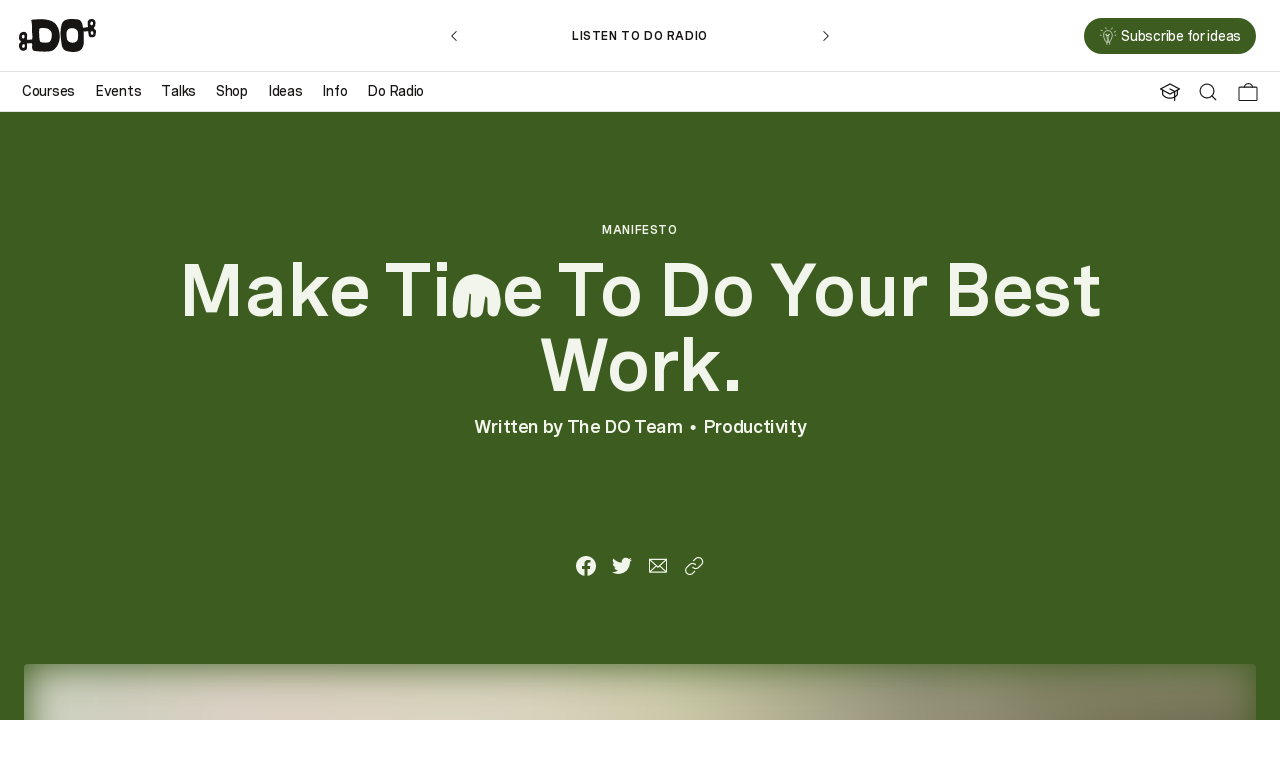

--- FILE ---
content_type: text/html; charset=utf-8
request_url: https://thedolectures.com/manifestos/make-time-to-do-your-best-work/?utm_source=Weekly%20Strategy%20Danska%20(Efter%20GDPR)&utm_campaign=e6a807337d-EMAIL_CAMPAIGN_2018_10_31_09_28_COPY_01&utm_medium=email&utm_term=0_b49c4f15ac-e6a807337d-
body_size: 48069
content:
<!DOCTYPE html><html lang="en"><head><meta charSet="utf-8"/><meta name="viewport" content="width=device-width"/><title>Make Time To Do Your Best Work. | The DO Lectures</title><meta name="robots" content="index,follow"/><meta name="googlebot" content="index,follow"/><meta name="description" content="Right now, you may be feeling a little stressed. That stress is mostly coming from trying to do too many things, and not getting satisfaction from doing them as good as you can."/><meta name="twitter:card" content="summary_large_image"/><meta property="og:url" content="https://thedolectures.com/manifestos/make-time-to-do-your-best-work/"/><meta property="og:title" content="Make Time To Do Your Best Work. | The DO Lectures"/><meta property="og:description" content="Right now, you may be feeling a little stressed. That stress is mostly coming from trying to do too many things, and not getting satisfaction from doing them as good as you can."/><meta property="og:image" content="https://cdn.sanity.io/images/9ndb8yrg/production/2f71a74068d091629f7f927bab8ac0d4c00675c7-1500x1000.jpg?w=1200&amp;h=800&amp;auto=format"/><meta property="og:image:width" content="1200"/><meta property="og:image:height" content="800"/><meta property="og:site_name" content="The DO Lectures"/><link rel="canonical" href="https://thedolectures.com/manifestos/make-time-to-do-your-best-work/"/><meta name="next-head-count" content="15"/><link rel="preconnect" href="https://www.googletagmanager.com"/><script>
                    (function(w,d,s,l,i){w[l]=w[l]||[];w[l].push({'gtm.start':
                    new Date().getTime(),event:'gtm.js'});var f=d.getElementsByTagName(s)[0],
                    j=d.createElement(s),dl=l!='dataLayer'?'&l='+l:'';j.async=true;j.src=
                    'https://www.googletagmanager.com/gtm.js?id='+i+dl;f.parentNode.insertBefore(j,f);
                    })(window,document,'script','dataLayer','GTM-5TDX246');
                  </script><link rel="apple-touch-icon" sizes="180x180" href="/apple-touch-icon.png"/><link rel="icon" type="image/png" sizes="32x32" href="/favicon-32x32.png"/><link rel="icon" type="image/png" sizes="16x16" href="/favicon-16x16.png"/><link rel="manifest" href="/site.webmanifest"/><link rel="mask-icon" href="/safari-pinned-tab.svg" color="#da532c"/><meta name="msapplication-TileColor" content="#da532c"/><meta name="theme-color" content="#ffffff"/><link rel="preload" href="/fonts/Spezia-Medium.woff2" as="font" type="font/woff2" crossorigin="true"/><link rel="preload" href="/fonts/Spezia-MediumItalic.woff2" as="font" type="font/woff2" crossorigin="true"/><link rel="preload" href="/fonts/Spezia-Semibold.woff2" as="font" type="font/woff2" crossorigin="true"/><link rel="preload" href="/fonts/DO-Semibold.woff2" as="font" type="font/woff2" crossorigin="true"/><style>
                .block-content > :first-child {
                  margin-top: 0;
                }
                .block-content > :last-child {
                  margin-bottom: 0;
                }
              </style><link rel="stylesheet" href="https://cdnjs.cloudflare.com/ajax/libs/plyr/3.6.8/plyr.min.css" integrity="sha512-kuSeWNZsBfW/esn9MiIQ3hkFqNdHKljzVQYBOe7gPXGUNCE8KqrbZLHDSH005HrUwCI8erQ5iDrBHlSzTfSbmw==" crossorigin="anonymous" referrerPolicy="no-referrer"/><noscript data-n-css=""></noscript><script defer="" nomodule="" src="/_next/static/chunks/polyfills-c67a75d1b6f99dc8.js"></script><script src="/_next/static/chunks/webpack-22c8fa8a85f610c4.js" defer=""></script><script src="/_next/static/chunks/framework-79bce4a3a540b080.js" defer=""></script><script src="/_next/static/chunks/main-9772311cfcaaa101.js" defer=""></script><script src="/_next/static/chunks/pages/_app-1c6fadc8508a4552.js" defer=""></script><script src="/_next/static/chunks/7300-76ad7ab4c3a2440b.js" defer=""></script><script src="/_next/static/chunks/1349-8c2c349383ecc9b0.js" defer=""></script><script src="/_next/static/chunks/6222-1565cf506d9b28af.js" defer=""></script><script src="/_next/static/chunks/2948-e4d08fa99cf5be90.js" defer=""></script><script src="/_next/static/chunks/4741-15220c60c9970f71.js" defer=""></script><script src="/_next/static/chunks/1445-0db765dcd4dce47b.js" defer=""></script><script src="/_next/static/chunks/pages/manifestos/%5Bslug%5D-4f3cf0adfbaa5c52.js" defer=""></script><script src="/_next/static/Bczch8fahwsqRQtLtge3n/_buildManifest.js" defer=""></script><script src="/_next/static/Bczch8fahwsqRQtLtge3n/_ssgManifest.js" defer=""></script></head><body><noscript><iframe height="0" src="https://www.googletagmanager.com/ns.html?id=GTM-5TDX246" style="display:none;visibility:hidden" width="0"></iframe></noscript><div id="__next" data-reactroot=""><style data-emotion="css-global 1wbo26p">html{--theme-ui-colors-black:#000;--theme-ui-colors-lightGray:#f8f8f8;--theme-ui-colors-white:#ffffff;--theme-ui-colors-bubblegum:#ffd9d6;--theme-ui-colors-burgundy:#781403;--theme-ui-colors-coral:#ff5a30;--theme-ui-colors-corporate:#b2c2d6;--theme-ui-colors-crust:#9e5905;--theme-ui-colors-deepPurple:#38052b;--theme-ui-colors-duck:#7a6b00;--theme-ui-colors-lemon:#fff7c2;--theme-ui-colors-lepea:#c9b294;--theme-ui-colors-khaki:#f2e5cf;--theme-ui-colors-metal:#293d4f;--theme-ui-colors-notPurple:#7a595c;--theme-ui-colors-midnight:#171414;--theme-ui-colors-ocean:#0a1c52;--theme-ui-colors-offWhite:#f2f5eb;--theme-ui-colors-olive:#a6bd78;--theme-ui-colors-racing:#3d5c1f;--theme-ui-colors-slate:#6c6c6c;--theme-ui-colors-sky:#75a8fc;--theme-ui-colors-stone:#e3dedb;--theme-ui-colors-sunshine:#f79621;--theme-ui-colors-tagBlue:#1E66DC;--theme-ui-colors-tagLightBlue:#75A8FC;--theme-ui-colors-debug:#4257e8;color:var(--theme-ui-colors-text);background-color:var(--theme-ui-colors-background);}</style><style data-emotion="css-global qy58ic">*{box-sizing:border-box;}body{margin:0px;}</style><style data-emotion="css 1hgp8zn">.css-1hgp8zn{box-sizing:border-box;margin:0;min-width:0;-webkit-flex-direction:column;-ms-flex-direction:column;flex-direction:column;font-family:Spezia,-apple-system,BlinkMacSystemFont,helvetica neue,helvetica,Ubuntu,roboto,noto,segoe ui,arial,sans-serif;min-height:100vh;z-index:1;display:-webkit-box;display:-webkit-flex;display:-ms-flexbox;display:flex;}</style><div class="css-1hgp8zn"><style data-emotion="css 9ee9o5">.css-9ee9o5{box-sizing:border-box;margin:0;min-width:0;display:block;}@media screen and (min-width: 60em){.css-9ee9o5{display:none;}}</style><div class="css-9ee9o5"><style data-emotion="css g76jj9">.css-g76jj9{box-sizing:border-box;margin:0;min-width:0;background-color:rgba(255,255,255,1);-webkit-backdrop-filter:blur(100px);backdrop-filter:blur(100px);border-bottom:1px solid;border-color:rgba(227,222,219,1);-webkit-flex-direction:column;-ms-flex-direction:column;flex-direction:column;position:fixed;top:0px;width:100%;z-index:9;}</style><div class="css-g76jj9"><style data-emotion="css 10dmxd4">.css-10dmxd4{box-sizing:border-box;margin:0;min-width:0;padding-left:16px;padding-right:16px;-webkit-align-items:center;-webkit-box-align:center;-ms-flex-align:center;align-items:center;height:68px;-webkit-box-pack:justify;-webkit-justify-content:space-between;justify-content:space-between;position:relative;display:-webkit-box;display:-webkit-flex;display:-ms-flexbox;display:flex;}</style><div class="css-10dmxd4"><style data-emotion="css 968oye">.css-968oye{box-sizing:border-box;margin:0;min-width:0;color:rgba(23,20,20,1);width:64px;}</style><div class="css-968oye"><style data-emotion="css 16lzi3h">.css-16lzi3h{box-sizing:border-box;margin:0;min-width:0;border-bottom:1px solid transparent;color:currentColor;cursor:pointer;-webkit-text-decoration:none;text-decoration:none;-webkit-transition:150ms all;transition:150ms all;}</style><a href="/" class="css-16lzi3h"><svg fill="currentColor" style="display:block" viewBox="0 0 64 28" width="100%"><path d="M21.3729 27.7111C19.7907 27.6532 18.5146 27.6316 17.2426 27.5521C16.1134 27.4807 14.9883 27.3446 13.8618 27.2341C13.4728 27.1963 13.0837 27.1559 12.6946 27.1087C12.0919 27.0346 11.6824 26.6964 11.4117 26.1722C11.1287 25.6251 10.9994 25.0362 10.911 24.4338C10.8321 23.8921 10.8416 23.3557 10.9464 22.8167C11.0634 22.217 10.9505 21.6241 10.8566 21.0325C10.7967 20.6552 10.7967 20.6538 10.4226 20.5986C9.58593 20.476 8.74652 20.4948 7.90712 20.546C7.61598 20.5636 7.32485 20.5999 7.03371 20.6148C6.89494 20.6215 6.83916 20.6835 6.80243 20.8088C6.59292 21.5325 6.6038 22.2709 6.61605 23.0121C6.62557 23.5619 6.61741 24.1117 6.62965 24.6615C6.64326 25.2437 6.36708 25.6897 5.96847 26.0752C4.72773 27.2772 2.34421 27.2651 1.19326 26.032C0.639557 25.4391 0.356582 24.6939 0.156595 23.9231C-0.0964504 22.9434 -0.0284274 21.9677 0.257269 21.0029C0.355222 20.6714 0.548407 20.4288 0.869475 20.2577C1.38509 19.9841 1.55787 19.4949 1.58371 18.9492C1.5946 18.7187 1.4327 18.5745 1.24768 18.4708C1.0749 18.3737 0.892602 18.2929 0.713022 18.2066C0.523918 18.1164 0.408279 17.9843 0.347059 17.7727C0.128025 17.0154 -0.0257065 16.2486 0.0532 15.4589C0.14163 14.583 0.26135 13.7098 0.582418 12.8797C0.820498 12.2652 1.26537 11.8272 1.82996 11.5078C2.75643 10.9823 3.7346 10.7316 4.79984 11.0038C5.25423 11.1197 5.63788 11.3488 5.92494 11.7261C6.01881 11.8501 6.10996 11.9822 6.22968 12.0792C6.61877 12.3959 6.78066 12.819 6.77794 13.292C6.77386 13.9887 6.73305 14.6841 6.69768 15.3808C6.66502 16.0141 6.62149 16.6461 6.57659 17.2782C6.56707 17.425 6.63237 17.4695 6.76978 17.4884C7.65816 17.6083 8.5479 17.576 9.43628 17.5019C9.8757 17.4655 10.3138 17.4102 10.7532 17.3698C10.8688 17.359 10.9301 17.328 10.9545 17.2027C11.1695 16.1219 11.1858 15.0331 11.1042 13.9389C10.9763 12.2328 10.726 10.5349 10.7818 8.81401C10.8185 7.6807 10.8103 6.542 10.7641 5.40868C10.7151 4.18508 10.609 2.96282 10.307 1.76617C10.2594 1.57751 10.258 1.37538 10.2539 1.17863C10.2485 0.921243 10.3832 0.737972 10.6321 0.678678C10.9899 0.593781 11.3532 0.502145 11.7191 0.477889C13.0687 0.388949 14.4196 0.328308 15.7706 0.255539C16.5746 0.212416 17.3773 0.163903 18.1813 0.120781C19.3758 0.0574444 20.5567 0.19894 21.7307 0.391644C22.7484 0.558744 23.7728 0.70024 24.7741 0.938761C28.4473 1.81469 31.005 4.00181 32.4403 7.46104C33.0443 8.91643 33.3776 10.4432 33.6171 11.9916C33.7898 13.1087 33.8796 14.2299 33.8742 15.3606C33.8647 17.297 33.4443 19.1472 32.7028 20.9314C32.0294 22.5512 31.1206 24.0201 29.8595 25.2666C28.5072 26.6007 26.8787 27.354 24.9863 27.5117C23.6884 27.6235 22.3769 27.6586 21.3729 27.7111ZM16.6562 11.5361C16.6753 11.5375 16.6943 11.5388 16.7134 11.5402C16.7174 13.3028 16.7827 15.0641 17.0276 16.8119C17.1188 17.4587 17.248 18.1015 17.4045 18.7362C17.5432 19.2982 17.9242 19.6539 18.5173 19.7375C19.1921 19.8332 19.8683 19.9329 20.5471 19.9935C21.7267 20.1 22.9062 20.1 24.083 19.9086C25.0788 19.7469 25.8148 19.2537 26.2393 18.3414C26.4175 17.9587 26.5957 17.5719 26.7209 17.1704C27.1726 15.7204 27.3317 14.234 27.2039 12.722C27.1535 12.125 27.0501 11.5334 26.7984 10.9796C26.1264 9.50128 24.9509 8.59031 23.4272 8.0971C21.6423 7.51899 19.8125 7.5136 17.9772 7.77503C17.2494 7.87879 16.946 8.1793 16.8603 8.90565C16.7569 9.77888 16.7215 10.6588 16.6562 11.5361ZM4.89099 22.9744C4.86786 22.4515 4.82569 22.0553 4.61345 21.6969C4.50462 21.5136 4.35497 21.3708 4.13185 21.3492C3.63529 21.3034 3.2149 21.4489 2.93465 21.8801C2.58365 22.4219 2.47481 23.0135 2.6231 23.6387C2.71698 24.0363 2.93057 24.3516 3.35503 24.4715C3.91282 24.6305 4.56856 24.2694 4.7495 23.6845C4.83249 23.4191 4.8597 23.1374 4.89099 22.9744ZM4.67331 14.7622C4.63794 14.5857 4.60665 14.3323 4.53591 14.0911C4.44884 13.7933 4.25701 13.575 3.94683 13.4686C3.36727 13.2705 2.8367 13.4834 2.58093 14.0372C2.35373 14.5291 2.32652 15.0466 2.43264 15.5681C2.50338 15.9144 2.71289 16.1826 3.00811 16.378C3.46387 16.6785 3.95907 16.5922 4.28967 16.1597C4.59033 15.7702 4.62434 15.3026 4.67331 14.7622Z"></path><path d="M53.2856 7.43499C53.8148 7.37974 54.3481 7.3474 54.8718 7.2652C55.6024 7.14931 56.3248 6.9876 57.054 6.86362C57.2567 6.82993 57.2758 6.69652 57.2758 6.56446C57.2717 6.13727 57.2472 5.71009 57.2295 5.28291C57.2118 4.85438 57.1901 4.42585 57.1778 3.99732C57.1683 3.6739 57.1846 3.34779 57.1601 3.02572C57.0812 1.96921 57.4363 1.14045 58.3805 0.578513C59.3913 -0.0238545 60.4456 -0.149179 61.5789 0.171544C62.7081 0.49092 63.3856 1.60537 63.4822 2.45838C63.5856 3.36935 63.4944 4.27492 63.4087 5.18049C63.3869 5.40554 63.3611 5.62924 63.3529 5.85428C63.3434 6.11706 63.2414 6.30437 62.9992 6.43239C62.3911 6.75581 62.2047 7.1803 62.3584 7.8487C62.4373 8.19233 62.5965 8.50228 62.8455 8.75158C62.9652 8.87151 63.1257 8.98067 63.2863 9.02648C63.576 9.10869 63.723 9.28657 63.8073 9.55608C63.9787 10.1032 64.0468 10.6678 63.9692 11.2284C63.8441 12.1407 63.6767 13.0477 63.5094 13.9546C63.4074 14.5084 63.0659 14.8817 62.5407 15.1041C61.6306 15.4881 60.6905 15.6566 59.7042 15.5326C58.7736 15.4154 58.2295 14.8561 58.0172 13.9937C57.8689 13.3872 57.8009 12.7606 57.707 12.1421C57.6295 11.634 57.5642 11.1247 57.4975 10.6153C57.4839 10.5075 57.4499 10.4549 57.3247 10.459C56.5697 10.4819 55.8146 10.4886 55.0596 10.5196C54.6773 10.5358 54.295 10.591 53.9141 10.6341C53.8243 10.6436 53.7372 10.6746 53.6624 10.6921C53.7046 11.44 53.7658 12.1636 53.7821 12.8886C53.8134 14.2632 53.8202 15.6391 53.8325 17.0136C53.842 17.9946 53.8678 18.9757 53.8447 19.9553C53.8039 21.7786 53.325 23.4847 52.374 25.0573C51.7224 26.1353 50.7374 26.7768 49.5892 27.2228C48.3648 27.6972 47.0955 27.9451 45.7813 27.9937C43.7487 28.0678 41.7747 27.7295 39.8102 27.2484C37.775 26.7498 36.5737 25.4494 35.9302 23.5426C35.5928 22.5413 35.4078 21.5131 35.2867 20.4688C35.1425 19.2236 34.9724 17.9811 34.8309 16.736C34.6065 14.7443 34.4745 12.7458 34.5711 10.7406C34.6691 8.71924 34.8323 6.70326 35.4241 4.75062C35.6894 3.87469 36.1071 3.0648 36.639 2.31554C37.1818 1.55146 37.9573 1.11081 38.8089 0.768522C39.8959 0.331906 41.0265 0.118989 42.1937 0.0489147C44.0072 -0.0656295 45.8126 0.054305 47.6165 0.194453C48.1593 0.236228 48.6994 0.350772 49.2327 0.468012C50.4449 0.73618 51.2925 1.4787 51.8884 2.52981C52.3876 3.41247 52.657 4.37599 52.8679 5.35703C52.9971 5.96209 53.1046 6.57389 53.2216 7.18165C53.2339 7.25172 53.2556 7.31775 53.2856 7.43499ZM49.1457 14.3171C49.1892 13.049 49.1225 12.0976 48.9416 11.1503C48.6382 9.55743 47.6982 8.55348 46.15 8.07375C45.1473 7.7638 44.1229 7.67756 43.0903 7.84196C41.6863 8.06566 40.6034 8.77179 39.9231 10.0331C39.5789 10.6732 39.5041 11.3794 39.4919 12.0828C39.4783 12.8496 39.5123 13.619 39.5613 14.3845C39.6075 15.0933 39.6891 15.8008 39.7776 16.5055C39.9395 17.7777 40.5721 18.752 41.7149 19.3772C43.2644 20.2249 44.8915 20.3003 46.5472 19.764C47.773 19.3665 48.5294 18.5215 48.8137 17.2615C49.0586 16.1889 49.1049 15.1 49.1457 14.3171ZM61.6034 3.69007C61.5354 3.35587 61.5013 3.08231 61.4238 2.82223C61.3177 2.47186 61.0755 2.25221 60.696 2.19426C60.2973 2.13362 59.9423 2.201 59.6715 2.51903C59.1845 3.0904 59.1165 4.24393 59.5273 4.87325C59.9436 5.512 60.9681 5.47831 61.2864 4.7897C61.4497 4.43528 61.5082 4.02966 61.6034 3.69007ZM61.8728 11.9939C61.866 11.5788 61.7204 11.0869 61.3857 10.6597C61.0946 10.2865 60.7082 10.1881 60.2647 10.3646C59.9844 10.4765 59.7967 10.6786 59.6743 10.9441C59.3532 11.6394 59.5845 12.7404 60.1627 13.2511C60.4416 13.4977 60.7585 13.5624 61.1109 13.4142C61.6211 13.1999 61.8755 12.7687 61.8728 11.9939Z"></path></svg></a></div><style data-emotion="css 4cffwv">.css-4cffwv{box-sizing:border-box;margin:0;min-width:0;display:-webkit-box;display:-webkit-flex;display:-ms-flexbox;display:flex;}</style><div style="color:rgba(23,20,20,1)" class="css-4cffwv"><style data-emotion="css vurnku">.css-vurnku{box-sizing:border-box;margin:0;min-width:0;}</style><div class="css-vurnku"><div class="css-vurnku"><style data-emotion="css c3iyv0-IconButton">.css-c3iyv0-IconButton{box-sizing:border-box;margin:0;min-width:0;-webkit-appearance:none;-moz-appearance:none;-ms-appearance:none;appearance:none;display:-webkit-inline-box;display:-webkit-inline-flex;display:-ms-inline-flexbox;display:inline-flex;-webkit-align-items:center;-webkit-box-align:center;-ms-flex-align:center;align-items:center;-webkit-box-pack:center;-ms-flex-pack:center;-webkit-justify-content:center;justify-content:center;padding:4px;width:32px;height:32px;color:inherit;background-color:transparent;border:none;border-radius:16px;padding:0px;-webkit-align-items:center;-webkit-box-align:center;-ms-flex-align:center;align-items:center;-webkit-backdrop-filter:none;backdrop-filter:none;border-radius:100px;cursor:pointer;display:-webkit-box;display:-webkit-flex;display:-ms-flexbox;display:flex;height:40px;-webkit-box-pack:center;-ms-flex-pack:center;-webkit-justify-content:center;justify-content:center;opacity:1;width:40px;}@media (hover: hover) and (pointer: fine){.css-c3iyv0-IconButton:hover:not(:disabled){opacity:0.5;}}</style><button class="css-c3iyv0-IconButton"><style data-emotion="css 1pkhrcq">.css-1pkhrcq{box-sizing:border-box;margin:0;min-width:0;color:currentColor;height:24px;width:24px;}</style><div class="css-1pkhrcq"><svg height="100%" preserveAspectRatio="xMidYMid meet" style="display:block" viewBox="0 0 16 16" width="100%"><g stroke="none" stroke-width="1" fill="none" fill-rule="evenodd"><path d="M7.12457,0.5 C3.46591763,0.5 0.5,3.46591763 0.5,7.12457 C0.5,10.7832291 3.46590435,13.7491 7.12457,13.7491 C10.7832424,13.7491 13.7491,10.7832424 13.7491,7.12457 C13.7491,3.46590435 10.7832291,0.5 7.12457,0.5 Z M7.12457,1.5 C10.2309418,1.5 12.7491,4.01818658 12.7491,7.12457 C12.7491,10.2309576 10.2309576,12.7491 7.12457,12.7491 C4.01818658,12.7491 1.5,10.2309418 1.5,7.12457 C1.5,4.01820237 4.01820237,1.5 7.12457,1.5 Z" fill="currentColor" fill-rule="nonzero"></path><path d="M11.1034466,11.1034466 C11.277013,10.9298803 11.5464374,10.9105951 11.7413055,11.0455912 L11.8105534,11.1034466 L15.3541534,14.6470466 C15.5494155,14.8423088 15.5494155,15.1588912 15.3541534,15.3541534 C15.180587,15.5277197 14.9111626,15.5470049 14.7162945,15.4120088 L14.6470466,15.3541534 L11.1034466,11.8105534 C10.9081845,11.6152912 10.9081845,11.2987088 11.1034466,11.1034466 Z" fill="currentColor" fill-rule="nonzero"></path></g></svg></div></button></div></div><style data-emotion="css lzd0h4">.css-lzd0h4{box-sizing:border-box;margin:0;min-width:0;margin-left:8px;}</style><div class="css-lzd0h4"><style data-emotion="css 15owl46">.css-15owl46{box-sizing:border-box;margin:0;min-width:0;position:relative;}</style><div class="css-15owl46"><button class="css-c3iyv0-IconButton"><div class="css-1pkhrcq"><svg fill="none" height="100%" preserveAspectRatio="xMidYMid meet" style="display:block" viewBox="0 0 19 18" width="100%"><path d="M17.2917 4.36719H1.70833C1.31713 4.36719 1 4.6814 1 5.06901V16.2982C1 16.6858 1.31713 17 1.70833 17H17.2917C17.6829 17 18 16.6858 18 16.2982V5.06901C18 4.6814 17.6829 4.36719 17.2917 4.36719Z" stroke="currentColor" stroke-linecap="round" stroke-linejoin="round" stroke-width="1"></path><path d="M6.10156 4.36875C6.10156 3.4753 6.50455 2.61845 7.22188 1.98668C7.93921 1.35492 8.91211 1 9.92656 1C10.941 1 11.9139 1.35492 12.6312 1.98668C13.3486 2.61845 13.7516 3.4753 13.7516 4.36875" stroke="currentColor" stroke-linecap="round" stroke-linejoin="round" stroke-width="1"></path></svg></div></button></div></div><div class="css-lzd0h4"><div class="css-4cffwv"><style data-emotion="css qrli5z">.css-qrli5z{box-sizing:border-box;margin:0;min-width:0;-webkit-user-select:none;-moz-user-select:none;-ms-user-select:none;user-select:none;}</style><div class="css-qrli5z"><button class="css-c3iyv0-IconButton"><style data-emotion="css 15sy7gz">.css-15sy7gz{box-sizing:border-box;margin:0;min-width:0;color:currentColor;height:22px;width:22px;}</style><div class="css-15sy7gz"><svg height="100%" preserveAspectRatio="xMidYMid meet" style="display:block" viewBox="0 0 22 17" width="100%"><path fill-rule="evenodd" clip-rule="evenodd" d="M0.25 8.27261C0.25 7.8584 0.585786 7.52261 1 7.52261H21C21.4142 7.52261 21.75 7.8584 21.75 8.27261C21.75 8.68683 21.4142 9.02261 21 9.02261H1C0.585786 9.02261 0.25 8.68683 0.25 8.27261Z" fill="currentColor"></path><path fill-rule="evenodd" clip-rule="evenodd" d="M0.25 1C0.25 0.585786 0.585786 0.25 1 0.25H21C21.4142 0.25 21.75 0.585786 21.75 1C21.75 1.41421 21.4142 1.75 21 1.75H1C0.585786 1.75 0.25 1.41421 0.25 1Z" fill="currentColor"></path><path fill-rule="evenodd" clip-rule="evenodd" d="M0.25 15.5452C0.25 15.131 0.585786 14.7952 1 14.7952H21C21.4142 14.7952 21.75 15.131 21.75 15.5452C21.75 15.9594 21.4142 16.2952 21 16.2952H1C0.585786 16.2952 0.25 15.9594 0.25 15.5452Z" fill="currentColor"></path></svg></div></button></div></div></div></div></div></div></div><style data-emotion="css ijeltr">.css-ijeltr{box-sizing:border-box;margin:0;min-width:0;display:none;}@media screen and (min-width: 60em){.css-ijeltr{display:block;}}</style><div class="css-ijeltr"><style data-emotion="css qze8ed">.css-qze8ed{box-sizing:border-box;margin:0;min-width:0;display:none;height:100vh;left:0px;position:fixed;top:0px;width:100%;z-index:4;}</style><div class="css-qze8ed"><style data-emotion="css 1hhs5jl">.css-1hhs5jl{box-sizing:border-box;margin:0;min-width:0;background:rgba(0, 0, 0, 0.5);height:100vh;position:fixed;left:0px;top:0px;width:100%;}</style><div class="css-1hhs5jl"></div><style data-emotion="css g33qm2">.css-g33qm2{box-sizing:border-box;margin:0;min-width:0;background-color:var(--theme-ui-colors-white);height:100vh;left:0px;max-width:530px;position:absolute;width:100%;z-index:2;}</style><div class="css-g33qm2"><style data-emotion="css 16o60ml">.css-16o60ml{box-sizing:border-box;margin:0;min-width:0;padding-left:20px;padding-right:20px;padding-bottom:80px;padding-top:32px;background-color:var(--theme-ui-colors-white);height:100%;height:calc(100vh - 112px);margin-top:68px;-webkit-mask-image:linear-gradient(
              to bottom,
            rgba(255, 255, 255, 1) calc(100% - 80px),
              rgba(255, 255, 255, 0) 100%
            );mask-image:linear-gradient(
              to bottom,
            rgba(255, 255, 255, 1) calc(100% - 80px),
              rgba(255, 255, 255, 0) 100%
            );overflow-y:auto;}@media screen and (min-width: 60em){.css-16o60ml{margin-top:112px;}}.css-16o60ml::-webkit-scrollbar{background:rgba(108,108,108,0.3);width:5px;}.css-16o60ml::-webkit-scrollbar-thumb{border-radius:0px;background:#6c6c6c;}.css-16o60ml::-webkit-scrollbar-thumb:hover{background:#171414;}</style><div class="css-16o60ml"></div></div></div><style data-emotion="css ygj88l">.css-ygj88l{box-sizing:border-box;margin:0;min-width:0;background-color:rgba(255,255,255,1);-webkit-backdrop-filter:blur(100px);backdrop-filter:blur(100px);-webkit-flex-direction:column;-ms-flex-direction:column;flex-direction:column;height:112px;position:fixed;top:0px;width:100%;z-index:9;}</style><div class="css-ygj88l"><style data-emotion="css 16bh777">.css-16bh777{box-sizing:border-box;margin:0;min-width:0;padding-left:24px;padding-right:24px;-webkit-align-items:center;-webkit-box-align:center;-ms-flex-align:center;align-items:center;border-bottom:1px solid;border-color:rgba(227,222,219,1);height:72px;-webkit-box-pack:justify;-webkit-justify-content:space-between;justify-content:space-between;position:relative;display:-webkit-box;display:-webkit-flex;display:-ms-flexbox;display:flex;}</style><div class="css-16bh777"><style data-emotion="css 12c5env">.css-12c5env{box-sizing:border-box;margin:0;min-width:0;height:100%;left:0px;position:absolute;top:0px;width:100%;}</style><div class="css-12c5env"></div><style data-emotion="css d32hnp">.css-d32hnp{box-sizing:border-box;margin:0;min-width:0;margin-left:-5px;color:#171414;position:relative;width:77px;}</style><div class="css-d32hnp"><a href="/"><svg fill="currentColor" style="display:block" viewBox="0 0 64 28" width="100%"><path d="M21.3729 27.7111C19.7907 27.6532 18.5146 27.6316 17.2426 27.5521C16.1134 27.4807 14.9883 27.3446 13.8618 27.2341C13.4728 27.1963 13.0837 27.1559 12.6946 27.1087C12.0919 27.0346 11.6824 26.6964 11.4117 26.1722C11.1287 25.6251 10.9994 25.0362 10.911 24.4338C10.8321 23.8921 10.8416 23.3557 10.9464 22.8167C11.0634 22.217 10.9505 21.6241 10.8566 21.0325C10.7967 20.6552 10.7967 20.6538 10.4226 20.5986C9.58593 20.476 8.74652 20.4948 7.90712 20.546C7.61598 20.5636 7.32485 20.5999 7.03371 20.6148C6.89494 20.6215 6.83916 20.6835 6.80243 20.8088C6.59292 21.5325 6.6038 22.2709 6.61605 23.0121C6.62557 23.5619 6.61741 24.1117 6.62965 24.6615C6.64326 25.2437 6.36708 25.6897 5.96847 26.0752C4.72773 27.2772 2.34421 27.2651 1.19326 26.032C0.639557 25.4391 0.356582 24.6939 0.156595 23.9231C-0.0964504 22.9434 -0.0284274 21.9677 0.257269 21.0029C0.355222 20.6714 0.548407 20.4288 0.869475 20.2577C1.38509 19.9841 1.55787 19.4949 1.58371 18.9492C1.5946 18.7187 1.4327 18.5745 1.24768 18.4708C1.0749 18.3737 0.892602 18.2929 0.713022 18.2066C0.523918 18.1164 0.408279 17.9843 0.347059 17.7727C0.128025 17.0154 -0.0257065 16.2486 0.0532 15.4589C0.14163 14.583 0.26135 13.7098 0.582418 12.8797C0.820498 12.2652 1.26537 11.8272 1.82996 11.5078C2.75643 10.9823 3.7346 10.7316 4.79984 11.0038C5.25423 11.1197 5.63788 11.3488 5.92494 11.7261C6.01881 11.8501 6.10996 11.9822 6.22968 12.0792C6.61877 12.3959 6.78066 12.819 6.77794 13.292C6.77386 13.9887 6.73305 14.6841 6.69768 15.3808C6.66502 16.0141 6.62149 16.6461 6.57659 17.2782C6.56707 17.425 6.63237 17.4695 6.76978 17.4884C7.65816 17.6083 8.5479 17.576 9.43628 17.5019C9.8757 17.4655 10.3138 17.4102 10.7532 17.3698C10.8688 17.359 10.9301 17.328 10.9545 17.2027C11.1695 16.1219 11.1858 15.0331 11.1042 13.9389C10.9763 12.2328 10.726 10.5349 10.7818 8.81401C10.8185 7.6807 10.8103 6.542 10.7641 5.40868C10.7151 4.18508 10.609 2.96282 10.307 1.76617C10.2594 1.57751 10.258 1.37538 10.2539 1.17863C10.2485 0.921243 10.3832 0.737972 10.6321 0.678678C10.9899 0.593781 11.3532 0.502145 11.7191 0.477889C13.0687 0.388949 14.4196 0.328308 15.7706 0.255539C16.5746 0.212416 17.3773 0.163903 18.1813 0.120781C19.3758 0.0574444 20.5567 0.19894 21.7307 0.391644C22.7484 0.558744 23.7728 0.70024 24.7741 0.938761C28.4473 1.81469 31.005 4.00181 32.4403 7.46104C33.0443 8.91643 33.3776 10.4432 33.6171 11.9916C33.7898 13.1087 33.8796 14.2299 33.8742 15.3606C33.8647 17.297 33.4443 19.1472 32.7028 20.9314C32.0294 22.5512 31.1206 24.0201 29.8595 25.2666C28.5072 26.6007 26.8787 27.354 24.9863 27.5117C23.6884 27.6235 22.3769 27.6586 21.3729 27.7111ZM16.6562 11.5361C16.6753 11.5375 16.6943 11.5388 16.7134 11.5402C16.7174 13.3028 16.7827 15.0641 17.0276 16.8119C17.1188 17.4587 17.248 18.1015 17.4045 18.7362C17.5432 19.2982 17.9242 19.6539 18.5173 19.7375C19.1921 19.8332 19.8683 19.9329 20.5471 19.9935C21.7267 20.1 22.9062 20.1 24.083 19.9086C25.0788 19.7469 25.8148 19.2537 26.2393 18.3414C26.4175 17.9587 26.5957 17.5719 26.7209 17.1704C27.1726 15.7204 27.3317 14.234 27.2039 12.722C27.1535 12.125 27.0501 11.5334 26.7984 10.9796C26.1264 9.50128 24.9509 8.59031 23.4272 8.0971C21.6423 7.51899 19.8125 7.5136 17.9772 7.77503C17.2494 7.87879 16.946 8.1793 16.8603 8.90565C16.7569 9.77888 16.7215 10.6588 16.6562 11.5361ZM4.89099 22.9744C4.86786 22.4515 4.82569 22.0553 4.61345 21.6969C4.50462 21.5136 4.35497 21.3708 4.13185 21.3492C3.63529 21.3034 3.2149 21.4489 2.93465 21.8801C2.58365 22.4219 2.47481 23.0135 2.6231 23.6387C2.71698 24.0363 2.93057 24.3516 3.35503 24.4715C3.91282 24.6305 4.56856 24.2694 4.7495 23.6845C4.83249 23.4191 4.8597 23.1374 4.89099 22.9744ZM4.67331 14.7622C4.63794 14.5857 4.60665 14.3323 4.53591 14.0911C4.44884 13.7933 4.25701 13.575 3.94683 13.4686C3.36727 13.2705 2.8367 13.4834 2.58093 14.0372C2.35373 14.5291 2.32652 15.0466 2.43264 15.5681C2.50338 15.9144 2.71289 16.1826 3.00811 16.378C3.46387 16.6785 3.95907 16.5922 4.28967 16.1597C4.59033 15.7702 4.62434 15.3026 4.67331 14.7622Z"></path><path d="M53.2856 7.43499C53.8148 7.37974 54.3481 7.3474 54.8718 7.2652C55.6024 7.14931 56.3248 6.9876 57.054 6.86362C57.2567 6.82993 57.2758 6.69652 57.2758 6.56446C57.2717 6.13727 57.2472 5.71009 57.2295 5.28291C57.2118 4.85438 57.1901 4.42585 57.1778 3.99732C57.1683 3.6739 57.1846 3.34779 57.1601 3.02572C57.0812 1.96921 57.4363 1.14045 58.3805 0.578513C59.3913 -0.0238545 60.4456 -0.149179 61.5789 0.171544C62.7081 0.49092 63.3856 1.60537 63.4822 2.45838C63.5856 3.36935 63.4944 4.27492 63.4087 5.18049C63.3869 5.40554 63.3611 5.62924 63.3529 5.85428C63.3434 6.11706 63.2414 6.30437 62.9992 6.43239C62.3911 6.75581 62.2047 7.1803 62.3584 7.8487C62.4373 8.19233 62.5965 8.50228 62.8455 8.75158C62.9652 8.87151 63.1257 8.98067 63.2863 9.02648C63.576 9.10869 63.723 9.28657 63.8073 9.55608C63.9787 10.1032 64.0468 10.6678 63.9692 11.2284C63.8441 12.1407 63.6767 13.0477 63.5094 13.9546C63.4074 14.5084 63.0659 14.8817 62.5407 15.1041C61.6306 15.4881 60.6905 15.6566 59.7042 15.5326C58.7736 15.4154 58.2295 14.8561 58.0172 13.9937C57.8689 13.3872 57.8009 12.7606 57.707 12.1421C57.6295 11.634 57.5642 11.1247 57.4975 10.6153C57.4839 10.5075 57.4499 10.4549 57.3247 10.459C56.5697 10.4819 55.8146 10.4886 55.0596 10.5196C54.6773 10.5358 54.295 10.591 53.9141 10.6341C53.8243 10.6436 53.7372 10.6746 53.6624 10.6921C53.7046 11.44 53.7658 12.1636 53.7821 12.8886C53.8134 14.2632 53.8202 15.6391 53.8325 17.0136C53.842 17.9946 53.8678 18.9757 53.8447 19.9553C53.8039 21.7786 53.325 23.4847 52.374 25.0573C51.7224 26.1353 50.7374 26.7768 49.5892 27.2228C48.3648 27.6972 47.0955 27.9451 45.7813 27.9937C43.7487 28.0678 41.7747 27.7295 39.8102 27.2484C37.775 26.7498 36.5737 25.4494 35.9302 23.5426C35.5928 22.5413 35.4078 21.5131 35.2867 20.4688C35.1425 19.2236 34.9724 17.9811 34.8309 16.736C34.6065 14.7443 34.4745 12.7458 34.5711 10.7406C34.6691 8.71924 34.8323 6.70326 35.4241 4.75062C35.6894 3.87469 36.1071 3.0648 36.639 2.31554C37.1818 1.55146 37.9573 1.11081 38.8089 0.768522C39.8959 0.331906 41.0265 0.118989 42.1937 0.0489147C44.0072 -0.0656295 45.8126 0.054305 47.6165 0.194453C48.1593 0.236228 48.6994 0.350772 49.2327 0.468012C50.4449 0.73618 51.2925 1.4787 51.8884 2.52981C52.3876 3.41247 52.657 4.37599 52.8679 5.35703C52.9971 5.96209 53.1046 6.57389 53.2216 7.18165C53.2339 7.25172 53.2556 7.31775 53.2856 7.43499ZM49.1457 14.3171C49.1892 13.049 49.1225 12.0976 48.9416 11.1503C48.6382 9.55743 47.6982 8.55348 46.15 8.07375C45.1473 7.7638 44.1229 7.67756 43.0903 7.84196C41.6863 8.06566 40.6034 8.77179 39.9231 10.0331C39.5789 10.6732 39.5041 11.3794 39.4919 12.0828C39.4783 12.8496 39.5123 13.619 39.5613 14.3845C39.6075 15.0933 39.6891 15.8008 39.7776 16.5055C39.9395 17.7777 40.5721 18.752 41.7149 19.3772C43.2644 20.2249 44.8915 20.3003 46.5472 19.764C47.773 19.3665 48.5294 18.5215 48.8137 17.2615C49.0586 16.1889 49.1049 15.1 49.1457 14.3171ZM61.6034 3.69007C61.5354 3.35587 61.5013 3.08231 61.4238 2.82223C61.3177 2.47186 61.0755 2.25221 60.696 2.19426C60.2973 2.13362 59.9423 2.201 59.6715 2.51903C59.1845 3.0904 59.1165 4.24393 59.5273 4.87325C59.9436 5.512 60.9681 5.47831 61.2864 4.7897C61.4497 4.43528 61.5082 4.02966 61.6034 3.69007ZM61.8728 11.9939C61.866 11.5788 61.7204 11.0869 61.3857 10.6597C61.0946 10.2865 60.7082 10.1881 60.2647 10.3646C59.9844 10.4765 59.7967 10.6786 59.6743 10.9441C59.3532 11.6394 59.5845 12.7404 60.1627 13.2511C60.4416 13.4977 60.7585 13.5624 61.1109 13.4142C61.6211 13.1999 61.8755 12.7687 61.8728 11.9939Z"></path></svg></a></div><style data-emotion="css 1vb9xpw">.css-1vb9xpw{box-sizing:border-box;margin:0;min-width:0;color:#171414;left:50%;position:absolute;-webkit-transform:translateX(-50%);-moz-transform:translateX(-50%);-ms-transform:translateX(-50%);transform:translateX(-50%);}</style><div class="css-1vb9xpw"><style data-emotion="css d07t85">.css-d07t85{box-sizing:border-box;margin:0;min-width:0;-webkit-align-items:center;-webkit-box-align:center;-ms-flex-align:center;align-items:center;position:relative;text-align:center;width:400px;display:-webkit-box;display:-webkit-flex;display:-ms-flexbox;display:flex;}</style><div class="css-d07t85"><style data-emotion="css 15qbnov">.css-15qbnov{box-sizing:border-box;margin:0;min-width:0;margin-right:auto;padding-left:4px;padding-right:4px;-webkit-align-items:center;-webkit-box-align:center;-ms-flex-align:center;align-items:center;-webkit-flex-shrink:0;-ms-flex-negative:0;flex-shrink:0;-webkit-box-pack:center;-ms-flex-pack:center;-webkit-justify-content:center;justify-content:center;-webkit-user-select:none;-moz-user-select:none;-ms-user-select:none;user-select:none;display:-webkit-box;display:-webkit-flex;display:-ms-flexbox;display:flex;}</style><div class="css-15qbnov"><style data-emotion="css 1i3loi8-IconButton">.css-1i3loi8-IconButton{box-sizing:border-box;margin:0;min-width:0;-webkit-appearance:none;-moz-appearance:none;-ms-appearance:none;appearance:none;display:-webkit-inline-box;display:-webkit-inline-flex;display:-ms-inline-flexbox;display:inline-flex;-webkit-align-items:center;-webkit-box-align:center;-ms-flex-align:center;align-items:center;-webkit-box-pack:center;-ms-flex-pack:center;-webkit-justify-content:center;justify-content:center;padding:4px;width:32px;height:32px;color:inherit;background-color:transparent;border:none;border-radius:16px;padding:0px;-webkit-align-items:center;-webkit-box-align:center;-ms-flex-align:center;align-items:center;-webkit-backdrop-filter:none;backdrop-filter:none;border-radius:100px;cursor:pointer;display:-webkit-box;display:-webkit-flex;display:-ms-flexbox;display:flex;height:20px;-webkit-box-pack:center;-ms-flex-pack:center;-webkit-justify-content:center;justify-content:center;opacity:1;width:20px;}@media (hover: hover) and (pointer: fine){.css-1i3loi8-IconButton:hover:not(:disabled){opacity:0.5;}}</style><button class="css-1i3loi8-IconButton"><style data-emotion="css 7kjwv9">.css-7kjwv9{box-sizing:border-box;margin:0;min-width:0;color:currentColor;height:10px;width:10px;}</style><div class="css-7kjwv9"><svg fill="none" height="100%" preserveAspectRatio="xMidYMid meet" style="display:block" width="100%" viewBox="0 0 88 156"><polygon fill="currentColor" fill-rule="nonzero" points="77.8606356 0.178817401 87.5030008 9.8211826 19.596 77.727 87.5030008 145.633363 77.8606356 155.275728 0.312180257 77.7272727"></polygon></svg></div></button></div><style data-emotion="css wcquo4">.css-wcquo4{box-sizing:border-box;margin:0;min-width:0;-webkit-box-flex:1;-webkit-flex-grow:1;-ms-flex-positive:1;flex-grow:1;}</style><div class="css-wcquo4"><style data-emotion="css 1q494se">.css-1q494se{box-sizing:border-box;margin:0;min-width:0;padding-left:8px;padding-right:8px;font-size:12px;font-weight:600;line-height:1.0em;text-transform:uppercase;--letter-spacing:0.05em;letter-spacing:var(--letter-spacing);display:block;overflow:hidden;text-overflow:ellipsis;white-space:nowrap;}</style><div class="css-1q494se"><a href="/do-radio/" class="css-16lzi3h">Listen to DO Radio</a></div><style data-emotion="css 1bb64sj">.css-1bb64sj{box-sizing:border-box;margin:0;min-width:0;padding-left:8px;padding-right:8px;font-size:12px;font-weight:600;line-height:1.0em;text-transform:uppercase;--letter-spacing:0.05em;letter-spacing:var(--letter-spacing);display:none;overflow:hidden;text-overflow:ellipsis;white-space:nowrap;}</style><div class="css-1bb64sj"><a href="/workshops/micro-blog-london/" class="css-16lzi3h">Next Workshop. Micro Blog London</a></div><div class="css-1bb64sj"><a href="/products/do-maintain/" class="css-16lzi3h">NEW BOOK: DO MAINTAIN</a></div></div><style data-emotion="css 1v66z1k">.css-1v66z1k{box-sizing:border-box;margin:0;min-width:0;margin-left:auto;padding-left:4px;padding-right:4px;-webkit-align-items:center;-webkit-box-align:center;-ms-flex-align:center;align-items:center;-webkit-flex-shrink:0;-ms-flex-negative:0;flex-shrink:0;-webkit-box-pack:center;-ms-flex-pack:center;-webkit-justify-content:center;justify-content:center;-webkit-user-select:none;-moz-user-select:none;-ms-user-select:none;user-select:none;display:-webkit-box;display:-webkit-flex;display:-ms-flexbox;display:flex;}</style><div class="css-1v66z1k"><button class="css-1i3loi8-IconButton"><div class="css-7kjwv9"><svg height="100%" preserveAspectRatio="xMidYMid meet" style="display:block" width="100%" viewBox="0 0 88 156"><polygon fill="currentColor" fill-rule="nonzero" points="0.178817401 9.8211826 9.8211826 0.178817401 87.3696379 77.7272727 9.8211826 155.275728 0.178817401 145.633363 68.085 77.727"></polygon></svg></div></button></div></div></div><div class="css-15owl46"><a class="css-16lzi3h"><style data-emotion="css 3f32sc">.css-3f32sc{box-sizing:border-box;margin:0;min-width:0;-webkit-appearance:none;-moz-appearance:none;-ms-appearance:none;appearance:none;display:inline-block;text-align:center;line-height:inherit;-webkit-text-decoration:none;text-decoration:none;font-size:inherit;padding-left:12px;padding-right:12px;padding-top:8px;padding-bottom:8px;color:var(--theme-ui-colors-white);background-color:primary;border:0;border-radius:16px;font-family:Spezia,-apple-system,BlinkMacSystemFont,helvetica neue,helvetica,Ubuntu,roboto,noto,segoe ui,arial,sans-serif;-webkit-align-items:center;-webkit-box-align:center;-ms-flex-align:center;align-items:center;border-radius:100px;cursor:pointer;display:-webkit-inline-box;display:-webkit-inline-flex;display:-ms-inline-flexbox;display:inline-flex;-webkit-flex-shrink:0;-ms-flex-negative:0;flex-shrink:0;font-size:14px;height:36px;-webkit-box-pack:center;-ms-flex-pack:center;-webkit-justify-content:center;justify-content:center;line-height:1.0em;white-space:nowrap;background-color:var(--theme-ui-colors-racing);color:var(--theme-ui-colors-white);padding-left:15px;padding-right:15px;}.css-3f32sc:disabled{cursor:default;opacity:0.5;}@media (hover: hover) and (pointer: fine){.css-3f32sc:focus{opacity:0.7;}.css-3f32sc:hover:not(:disabled){opacity:0.7;}}</style><button class="css-3f32sc"><style data-emotion="css 1f2ivt1">.css-1f2ivt1{box-sizing:border-box;margin:0;min-width:0;margin-right:4px;height:18px;width:18px;}</style><div class="css-1f2ivt1"><svg height="100%" preserveAspectRatio="xMidYMid meet" style="display:block" width="100%" viewBox="0 0 68 68"><g fill="currentColor" stroke="currentColor"><path d="M37.2224 31.1233C37.187 31.156 37.1543 31.1915 37.1161 31.2187C36.6008 31.6087 35.8809 32.4485 35.6683 32.9066C35.0875 33.0593 35.4965 32.3694 35.1611 32.3122C35.2565 31.9959 35.0411 32.0122 34.853 32.0422C34.5285 32.0967 34.2122 32.184 33.8878 32.2413C32.8326 32.4212 31.7774 32.5576 30.7276 32.2167C30.5858 32.1704 30.444 31.944 30.3159 32.1158C30.2204 32.2413 30.2423 32.4676 30.2477 32.6475C30.2559 32.8739 30.654 33.0375 30.3568 33.3183C30.335 33.1711 30.1714 33.002 30.1168 33.0538C29.9341 33.2229 30.1332 33.3238 30.2559 33.4219C30.3295 33.6919 30.4495 33.9591 30.4713 34.2318C30.5858 35.6415 30.6431 37.0567 30.7821 38.461C30.9103 39.7343 30.8857 41.0186 31.063 42.2893C31.3193 44.108 31.4583 45.9404 31.6028 47.77C31.7255 49.3134 31.9246 50.8513 32.05 52.3946C32.1673 53.8479 32.2436 55.3067 32.309 56.7656C32.3227 57.0955 32.4345 57.1827 32.729 57.1282C33.247 57.0328 33.7814 57.0437 34.2695 57.1773C34.6785 57.2864 35.0629 57.1937 35.4201 57.1555C36.1427 57.0791 35.382 56.5229 35.611 56.2393C35.641 56.2011 35.6683 56.1629 35.6983 56.1275C35.8237 56.1275 35.9491 56.1248 36.0745 56.1248C36.3308 56.212 36.0991 56.4138 36.1591 56.5147C36.3717 56.8719 36.3963 57.5127 37.1079 57.2209C37.1352 57.21 37.2252 57.3545 37.2852 57.4254L37.2961 57.4336C38.1222 57.1255 38.9811 57.3436 39.8209 57.2755C39.9545 57.2782 40.1318 57.33 40.1754 57.1527C40.2163 56.9837 40.05 57 39.9436 56.981C39.9545 56.9346 39.9682 56.8882 39.9791 56.8419C40.1699 56.8255 40.249 56.7192 40.2217 56.531L40.2163 56.5365C40.4017 56.5719 40.5271 56.6401 40.4371 56.8637C40.3117 57.1773 40.3908 57.5072 40.3744 57.8317C40.3772 57.9217 40.3308 57.9735 40.2436 57.9871C40.1154 58.0553 39.9873 58.1207 39.8591 58.1889C39.8264 57.9762 39.7718 57.7117 39.491 57.8508C39.0875 58.0526 38.733 57.8426 38.3594 57.8153C38.2831 57.7581 38.2068 57.7008 38.1304 57.6436L38.174 57.6436C38.0295 57.6899 37.9586 57.7963 37.9341 57.9408C37.7487 57.9408 37.566 57.9435 37.3806 57.9435C37.3342 57.8753 37.2961 57.7608 37.2388 57.7472C37.1434 57.7254 37.0916 57.8235 37.0725 57.919C36.2681 58.0035 35.4774 57.9817 34.6676 57.8781C33.9123 57.7826 33.1189 57.9053 32.3499 57.9926C31.6356 58.0744 30.9321 57.968 30.2232 57.9871C29.7951 57.998 29.7078 58.0035 29.7842 58.5707C29.9505 59.8059 30.2341 61.0302 30.2886 62.2817C30.1932 62.2899 30.0977 62.3172 30.1059 62.4317C30.1114 62.5408 30.2095 62.5653 30.305 62.5762C30.3186 62.7208 30.6785 62.8244 30.3568 63.007C30.1632 63.0043 29.9696 63.0016 29.7787 62.9989C29.7378 62.7153 29.6969 62.429 29.6588 62.1454C29.7324 62.1045 29.8605 62.0718 29.8687 62.02C29.8932 61.8591 29.7487 61.8646 29.6369 61.8536C29.5197 61.7882 29.5006 61.6928 29.5551 61.5755C29.8742 61.3955 29.8524 61.251 29.5115 61.1365C29.3943 60.4221 29.1734 59.7241 29.198 58.9878C29.3016 58.9388 29.3779 58.8788 29.3098 58.7506C29.018 58.2216 28.8108 57.6681 28.2191 57.3245C27.1175 56.6865 26.2532 55.7403 25.3807 54.8296C24.4618 53.8725 23.592 52.8663 22.984 51.672C22.5722 50.8649 22.1932 50.0414 21.8142 49.2207C21.6861 48.9398 21.4434 48.6671 21.8251 48.3481C21.9969 48.2063 21.817 48.0209 21.6179 48.0509C21.1517 48.1245 21.1544 47.8219 21.0344 47.4974C20.6227 46.3876 20.0365 45.3487 19.6684 44.2171C19.2785 43.0173 18.954 41.8121 18.6595 40.5824C18.3105 39.129 18.0842 37.6675 17.8443 36.2059C17.5907 34.6762 17.6016 33.1138 17.5498 31.5705C17.5334 31.0579 17.547 30.4171 17.6861 29.8281C17.7843 29.4082 17.7979 28.8928 17.847 28.4293C17.9806 27.145 17.8197 25.8225 18.2969 24.5791C18.3759 24.5437 18.5177 24.5191 18.5259 24.4701C18.5559 24.301 18.4005 24.3174 18.2914 24.2955C18.3269 24.1919 18.2969 24.0583 18.4332 24.0011C18.6186 24.0011 18.804 24.0011 18.9894 24.0011C19.1667 24.151 18.834 24.3174 19.0058 24.4673L19.0003 24.4728C18.5368 25.299 18.8422 26.2097 18.7768 27.0741C18.7004 28.0857 18.5941 29.1001 18.5368 30.1144C18.4141 32.2413 18.5641 34.349 18.7549 36.465C18.8804 37.8556 19.1585 39.2299 19.4557 40.5714C19.6793 41.5831 20.0201 42.6247 20.4209 43.6227C21.3262 45.8804 22.2641 48.1218 23.3057 50.3223C24.0882 51.9747 25.1544 53.3926 26.455 54.6687C27.183 55.3831 27.9028 56.0866 28.729 56.7001C29.3098 57.1337 29.8442 57.1882 30.5013 57.1391C31.1475 57.09 31.5783 57.1255 31.551 56.1738C31.5183 55.0477 31.3166 53.9407 31.3002 52.8145C31.2811 51.4348 31.0548 50.0605 30.9076 48.6835C30.7085 46.8075 30.444 44.937 30.3159 43.0582C30.2477 42.0521 30.125 41.0432 30.0678 40.0343C30.0187 39.2053 29.975 38.3164 29.7624 37.4739C29.5306 36.555 29.806 35.5815 29.5033 34.6626C29.607 34.6953 29.6669 34.9271 29.8169 34.7444C29.8687 34.6817 29.9287 34.5644 29.9042 34.5099C29.806 34.2972 29.6315 34.4854 29.4924 34.4581C29.3943 33.8337 29.5088 33.2093 29.4706 32.5794C29.4215 31.805 28.9744 31.5868 28.3445 31.4587C27.3029 31.246 26.4413 30.7743 26.0023 29.7381C26.0296 29.6454 26.0023 29.61 25.9069 29.6427C25.7242 29.5118 25.5197 29.3891 25.7215 29.1219C25.7515 29.0483 25.7815 28.9746 25.8115 28.901C26.2559 28.9583 26.5068 29.2446 26.7603 29.5963C27.3029 30.3489 28.1128 30.7007 29.0071 30.8397C29.4134 30.9024 29.5797 30.7143 29.3506 30.3162C29.5688 30.2208 29.7896 30.128 30.0078 30.0326C30.0678 30.537 30.125 31.0388 30.1877 31.5787C30.5204 31.3305 30.744 31.3496 31.172 31.4941C31.6874 31.6687 32.4263 31.7723 33.0452 31.4696C33.0861 31.4996 33.127 31.5323 33.1707 31.5623C33.1843 31.5269 33.1952 31.4941 33.2088 31.4587C33.8741 31.4314 34.5013 31.156 35.1747 31.1587C35.5646 31.1615 35.3111 30.777 35.4283 30.6052C35.6819 30.4416 35.7991 30.0299 36.2218 30.1689C36.2 30.2616 36.1809 30.3571 36.1591 30.4498C36.1045 30.4634 36.0473 30.4771 35.9927 30.4907C36.0254 30.5289 36.0554 30.567 36.0882 30.6079C36.3799 30.897 36.6689 30.5643 36.958 30.5998C36.9989 30.567 37.0425 30.5371 37.0834 30.5043C37.2061 30.4798 37.3288 30.4552 37.4515 30.428C37.7214 30.4634 37.9614 30.4662 37.9096 30.079C38.0159 30.0599 38.125 30.0408 38.2313 30.0244C38.4385 30.0381 38.5421 29.9508 38.5176 29.7354C38.8475 29.719 38.7957 29.2964 39.0684 29.22C39.2292 29.49 39.1202 29.7654 39.0929 30.0408C38.6021 30.3489 38.3404 31.0497 37.5905 30.9133C37.3833 30.8343 37.2224 30.8315 37.2224 31.1233ZM18.6486 25.179C18.4223 25.1136 18.425 25.2145 18.5068 25.3753C18.5859 25.4435 18.605 25.6862 18.774 25.498C18.9104 25.3453 18.8913 25.2035 18.6486 25.179ZM25.9533 29.3564C25.9696 29.3536 25.9914 29.3536 25.9996 29.3455C26.0105 29.3318 26.0078 29.3073 26.0105 29.2882C25.9833 29.2937 25.9587 29.2991 25.9314 29.3046C25.9396 29.3209 25.9451 29.3373 25.9533 29.3564ZM30.6758 45.1142C30.6594 45.1333 30.6458 45.1469 30.6294 45.1633C30.6567 45.1769 30.6867 45.196 30.7167 45.2042C30.7276 45.2069 30.744 45.1769 30.7576 45.1633C30.7303 45.1442 30.7031 45.1278 30.6758 45.1142ZM31.0957 49.766C31.1121 49.7742 31.1339 49.7933 31.1475 49.7878C31.2184 49.7606 31.2184 49.7251 31.1475 49.6951C31.1366 49.6897 31.1093 49.706 31.0984 49.7169C31.0875 49.7278 31.0957 49.7496 31.0957 49.766Z" fill="currentColor"></path><path d="M40.3768 57.8338C40.3932 57.5121 40.3114 57.1821 40.4395 56.8658C40.5295 56.6422 40.4014 56.5713 40.2187 56.5386C41.612 54.7553 42.2691 52.5876 43.3325 50.6379C44.175 49.0919 45.0503 47.5731 45.6856 45.9262C45.7374 45.7925 45.8465 45.7653 45.9555 45.7244C46.0564 45.7762 46.1764 45.8553 46.2391 45.6971C46.3127 45.5117 46.1409 45.4681 46.0264 45.3944C46.7408 43.6902 47.3652 41.9533 47.9678 40.2054C48.5158 38.6158 48.7939 36.9688 49.0366 35.3464C49.2248 34.0948 49.4265 32.7887 49.3011 31.4744C49.222 30.6455 49.3965 29.8002 49.3011 28.9549C49.2738 28.7013 49.1975 28.2923 49.6583 28.355C50.0373 28.4069 50.19 28.8104 50.0973 29.0913C49.8137 29.9611 50.0809 30.8091 50.0673 31.6653C50.0618 32.0471 50.0182 32.4479 49.9637 32.8351C49.7701 34.1957 49.8219 35.5836 49.5356 36.9334C49.3693 37.7159 49.3611 38.613 49.0203 39.2484C48.6794 39.8837 48.7803 40.5272 48.5267 41.1244C48.2186 41.8442 48.0059 42.6132 47.7169 43.3358C47.0025 45.1245 46.1846 46.8723 45.3747 48.6202C45.0748 49.2664 44.7476 49.9263 44.3059 50.4798C43.6352 51.3224 43.2507 52.3231 42.8199 53.2611C42.2446 54.5099 41.6365 55.7097 40.7504 56.7431C40.445 57.1003 40.8185 57.5911 40.3768 57.8338ZM49.2875 32.4915C49.4183 32.5488 49.4892 32.5979 49.5656 32.6115C49.7019 32.636 49.6937 32.5133 49.6828 32.4424C49.6692 32.3361 49.571 32.3143 49.4811 32.3388C49.432 32.3524 49.3911 32.4043 49.2875 32.4915ZM47.4252 42.4441C47.4415 42.4632 47.4552 42.4905 47.4715 42.4932C47.4879 42.4932 47.5042 42.4659 47.5233 42.4523C47.4988 42.4359 47.4743 42.4196 47.4497 42.4059C47.4415 42.4168 47.4334 42.4332 47.4252 42.4441Z" fill="currentColor"></path><path d="M18.9893 24.0063C18.8039 24.0063 18.6185 24.0063 18.433 24.0063C18.3812 23.8563 18.2749 23.7309 18.3267 23.5427C18.9729 21.2386 19.8891 19.1718 21.9286 17.6366C23.6873 16.3141 25.4814 15.1116 27.5564 14.449C29.0424 13.9773 30.5666 13.5628 32.1398 13.3911C33.9858 13.192 35.7963 13.3065 37.6013 13.751C38.4084 13.9473 39.1991 14.1818 40.0007 14.3863C40.7178 14.569 41.2359 14.9998 41.8167 15.3952C42.3293 15.7442 42.9564 15.9515 43.499 16.2896C43.9053 16.5432 44.317 16.8049 44.5215 17.2739L44.5351 17.2603C44.5106 17.2194 44.4888 17.1812 44.4642 17.1403C43.8834 17.4839 43.4363 17.1921 42.9809 16.854C42.272 16.3332 41.4895 15.9106 40.7342 15.4825C39.8344 14.9726 38.7737 14.7081 37.7512 14.4681C36.966 14.2854 36.1753 14.1082 35.3518 14.0264C33.2496 13.8164 31.2455 14.1382 29.2469 14.6917C28.996 14.7599 28.7615 14.9099 28.5025 14.7381C28.3362 14.6317 28.2953 14.8608 28.1671 14.8608C27.3328 15.4007 26.3457 15.5915 25.4787 16.0851C24.3389 16.7313 23.2783 17.4539 22.2558 18.2719C21.2769 19.0545 20.5244 20.0116 19.8836 21.0314C19.4719 21.6885 19.3928 22.5556 19.1911 23.3382C19.1365 23.57 19.1365 23.8072 18.9893 24.0063Z" fill="currentColor"></path><path d="M35.1607 32.3121C35.4933 32.3694 35.0871 33.0593 35.6678 32.9066C35.8151 33.7655 35.4933 34.5889 35.4361 35.4342C35.3679 36.4322 35.4579 37.452 35.2452 38.42C35.1171 39.0063 35.4933 39.5898 35.1034 40.1679C34.9671 40.3696 35.3216 40.7077 35.3297 41.0595C35.3897 43.29 35.3788 45.5204 35.5206 47.7482C35.6351 49.5478 35.8669 51.342 35.826 53.1553C35.8124 53.7579 35.9787 54.3632 36.0632 54.9686C35.8314 55.2167 35.8396 55.5385 35.7878 55.8439L35.8014 55.8302C35.4661 55.9093 35.447 55.6175 35.4197 55.443C35.3188 54.7695 35.2752 54.0906 35.1825 53.4171C35.1171 52.9426 35.3406 52.46 35.2534 52.0373C35.1661 51.612 34.8744 51.1457 34.9044 50.7476C34.9889 49.6814 34.8935 48.618 34.7408 47.5955C34.5963 46.6193 35.1443 45.6977 34.6999 44.6942C34.449 44.1271 34.7381 43.3663 34.6235 42.6792C34.4436 41.5994 34.5581 40.4923 34.5908 39.4098C34.6208 38.4118 34.3073 37.3457 34.888 36.394C34.3591 35.7751 34.9289 35.1125 34.8171 34.4772C35.0135 34.4063 35.2152 34.9162 35.3107 34.5753C35.4061 34.2345 35.6269 33.7028 35.0216 33.4819C35.0653 33.0892 35.1116 32.6993 35.1607 32.3121ZM34.918 40.0533C34.8035 40.1133 34.8335 40.1815 34.9207 40.2251C35.0707 40.2987 35.1007 40.2006 35.098 40.0779C35.0843 40.0397 35.0843 39.977 35.0571 39.9634C34.9726 39.9143 34.9398 39.9797 34.918 40.0533Z" fill="currentColor"></path><path d="M47.3983 21.5768C47.5374 21.1351 47.0411 21.2087 46.8912 20.9633C46.2531 19.9107 45.5551 18.8746 44.5735 18.1111C44.1264 17.7621 44.6417 17.5357 44.5381 17.2658L44.5245 17.2794C45.2743 17.3749 45.6833 17.9748 46.0596 18.4874C47.142 19.9598 48.2381 21.435 48.8953 23.1774C49.2906 24.2244 49.4569 25.3179 49.6751 26.4031C49.7651 26.8557 49.8032 27.3193 49.8987 27.7719C49.9341 27.9355 50.0759 28.11 49.8114 28.1428C49.6287 28.1646 49.3806 28.3091 49.247 28.0364C49.187 27.911 49.097 27.761 49.1216 27.6411C49.2415 27.0303 48.9552 26.4876 48.8789 25.9123C48.7126 24.6171 48.3336 23.4037 47.6492 22.2885C47.5892 22.1903 47.491 22.1139 47.4092 22.0267C47.6928 21.8658 47.6737 21.7186 47.3983 21.5768Z" fill="currentColor"></path><path d="M56.1831 20.096C56.2949 19.9924 56.2731 19.807 56.4694 19.7306C57.5301 19.3271 58.3453 18.5527 59.2179 17.871C60.0086 17.2548 60.783 16.614 61.5573 15.9759C62.1272 15.5069 62.6889 15.027 63.2506 14.5498C63.3869 14.4326 63.545 14.3317 63.6868 14.4735C63.8286 14.6153 63.7141 14.7571 63.605 14.9043C62.7516 16.0713 61.7209 17.0884 60.5975 17.9583C59.8095 18.569 59.117 19.3243 58.2254 19.7906C57.6773 20.0769 57.1674 20.5868 56.4422 20.276C56.2022 20.1751 56.1913 20.1996 56.1831 20.096Z" fill="currentColor"></path><path d="M39.0927 30.0461C39.1173 29.7707 39.2291 29.4926 39.0682 29.2254C39.4281 28.7346 39.7526 28.2301 39.818 27.6002C39.8316 27.4584 39.848 27.3985 39.7253 27.2539C38.9673 26.3677 39.1227 26.2696 38.0157 26.9567C37.6394 27.1912 37.3968 27.4775 37.1486 27.8211C36.6333 28.5328 36.4315 29.3508 36.2243 30.1743C35.8044 30.0352 35.6844 30.4469 35.4309 30.6105C35.8644 29.329 35.9925 27.9056 37.0723 26.9158C37.4567 26.5641 37.8494 26.2287 38.3756 26.0705C39.4226 25.7597 40.4533 26.4905 40.4397 27.573C40.4206 28.6309 39.8862 29.4108 39.0927 30.0461Z" fill="currentColor"></path><path d="M64.7094 28.9037C65.012 28.9283 65.1647 28.9692 65.0284 29.3236C64.7966 29.929 64.3385 30.2998 63.8096 30.5725C62.9916 30.9924 62.2799 31.5541 61.5601 32.1131C61.102 32.4676 60.6412 32.8112 60.0523 32.9529C59.845 33.002 59.706 33.0566 59.5642 32.882C59.3842 32.6639 59.496 32.4294 59.6378 32.304C61.132 30.9815 62.7925 29.899 64.543 28.9474C64.6003 28.9146 64.6739 28.9119 64.7094 28.9037Z" fill="currentColor"></path><path d="M13.481 14.9616C12.6903 14.9807 12.1368 14.449 11.5233 14.0836C9.93912 13.1402 8.1968 12.5921 6.48447 11.965C6.33996 11.9104 6.11365 11.9704 6.12455 11.725C6.13819 11.4632 6.36995 11.5205 6.50629 11.5478C7.6951 11.7714 8.92481 11.7741 10.0046 12.5212C10.3127 12.7339 10.8744 12.6548 11.2833 12.9548C11.8559 13.3747 12.5567 13.6146 13.0638 14.1245C13.3011 14.3618 13.421 14.2418 13.5819 14.0891C13.6364 14.3918 13.7046 14.6944 13.481 14.9616Z" fill="currentColor"></path><path d="M50.1545 1.5301C50.299 1.62008 50.4272 1.68824 50.3508 1.91183C50.0127 2.92072 50.16 4.09051 49.3474 4.94398C49.751 5.39117 49.3611 5.79744 49.2465 6.19009C48.9521 7.21535 48.5949 8.22152 48.2568 9.23315C48.2213 9.34222 48.1777 9.45947 48.1013 9.54127C47.9596 9.69124 47.7851 9.86302 47.5669 9.7894C47.2316 9.67487 47.5533 9.484 47.5724 9.34766C47.7442 8.21061 48.1722 7.14172 48.5212 6.05375C48.7039 5.48932 48.7694 4.86217 49.3447 4.50497C49.3611 4.49406 49.3747 4.45316 49.3665 4.43953C48.7585 3.43336 49.9091 2.77894 49.8737 1.8873C49.8709 1.71279 49.9582 1.56827 50.1545 1.5301Z" fill="currentColor"></path><path d="M39.8618 58.1918C39.9899 58.1236 40.1181 58.0582 40.2462 57.99C40.568 58.2027 40.5271 58.5326 40.5161 58.8517C40.4616 60.4441 40.4943 62.0338 40.5789 63.6289C40.6307 64.5969 40.617 65.5622 40.8079 66.5192C40.8461 66.7047 40.8052 66.9528 40.587 66.9555C40.4425 66.9583 40.2571 66.8246 40.238 66.5738C40.1862 65.8894 40.0063 65.1995 40.0553 64.5233C40.1017 63.9016 39.9626 63.3099 39.9136 62.7155C39.8181 61.5512 39.9272 60.4032 39.949 59.2498C39.9572 58.8899 40.0199 58.5327 39.8618 58.1918Z" fill="currentColor"></path><path d="M25.8083 28.9034C25.7783 28.977 25.7483 29.0507 25.7183 29.1243C25.1811 28.6498 25.5819 28.1099 25.6147 27.5946C25.7401 27.5618 25.9282 27.6355 25.9746 27.4828C26.0237 27.3219 25.8519 27.3383 25.7483 27.3164C25.691 26.8856 26.0809 26.8393 26.3127 26.7711C28.1286 26.2258 29.5138 26.902 29.811 28.9389C29.8655 29.307 29.9391 29.6696 30.0045 30.035C29.7864 30.1304 29.5656 30.2231 29.3474 30.3186C29.2411 29.7242 29.1375 29.1297 29.023 28.5353C28.9166 27.9899 28.0359 27.0356 27.6324 27.0874C27.0352 27.1637 26.5281 27.4746 26.07 27.8672C26.0182 27.9136 25.9419 27.9436 26.01 28.0009C26.5417 28.4399 26.0782 28.6498 25.8083 28.9034Z" fill="currentColor"></path><path d="M26.1954 2.78424C25.9527 3.05419 26.2308 3.15236 26.2717 3.30779C26.558 4.35758 26.7244 5.42646 26.8198 6.5117C26.8552 6.92889 27.1742 7.32153 26.9288 7.76326C27.1115 7.84779 27.1906 7.95414 26.9507 8.05503C26.7952 8.12047 26.6835 8.04685 26.6344 7.87507C26.4408 7.21247 26.1845 6.56077 26.0563 5.88454C25.7591 4.32212 25.5328 2.7488 25.0611 1.22456C25.0066 1.05005 24.9711 0.859173 24.9766 0.676481C24.9793 0.581046 25.0747 0.425622 25.1565 0.403808C25.3365 0.357453 25.2656 0.551045 25.3174 0.635574C25.7428 1.31726 25.9036 2.09165 26.1954 2.78424Z" fill="currentColor"></path><path d="M3.00006 30.5507C3.10094 30.3626 3.22092 30.3217 3.37633 30.3189C5.26862 30.289 7.09001 30.5943 8.8187 31.4042C9.11591 31.5432 9.36675 31.6905 9.23042 32.0122C9.10772 32.2985 8.80507 32.1813 8.56513 32.1049C7.30542 31.715 6.05662 31.2678 4.7751 30.9652C4.19432 30.8234 3.61628 30.6598 3.00006 30.5507Z" fill="currentColor"></path><path d="M29.7786 63.0014C29.9722 63.0042 30.1658 63.0069 30.3566 63.0096C30.5966 63.3204 30.4166 63.6695 30.4357 63.9994C30.5039 65.2346 30.5448 66.4698 30.5966 67.705C30.602 67.8414 30.6484 67.9886 30.4139 67.9995C30.2149 68.0077 30.1985 67.9068 30.1385 67.7541C29.9586 67.296 29.9477 66.8161 29.9204 66.3444C29.8522 65.2319 29.825 64.1167 29.7786 63.0014Z" fill="currentColor"></path><path d="M29.5108 61.1391C29.8516 61.2537 29.8734 61.3982 29.5544 61.5781C29.5408 61.4309 29.5244 61.2837 29.5108 61.1391Z" fill="currentColor"></path><path d="M37.2224 31.1235C37.2224 30.8345 37.3833 30.8345 37.5933 30.919C37.6642 31.3416 37.3588 31.0799 37.2224 31.1235Z" fill="currentColor"></path><path d="M37.9389 57.9403C37.9634 57.7958 38.0371 57.6922 38.1788 57.6431L38.157 57.6813L38.1352 57.6459C38.2116 57.7031 38.2879 57.7604 38.3643 57.8176C38.2797 58.0576 38.097 57.9567 37.9389 57.9403Z" fill="currentColor"></path><path d="M39.9435 56.981C40.0526 57.0001 40.2189 56.9837 40.1753 57.1528C40.1317 57.33 39.9572 57.2755 39.8208 57.2755C39.8808 57.1855 39.7772 57.0274 39.9435 56.981Z" fill="currentColor"></path><path d="M35.7881 55.8437C35.8753 55.8601 35.9653 55.8765 36.0526 55.8928C36.0607 55.9692 36.0689 56.0455 36.0744 56.1246C35.9489 56.1246 35.8235 56.1273 35.6981 56.1273C35.7308 56.0291 35.7663 55.9283 35.799 55.8301L35.7881 55.8437Z" fill="currentColor"></path><path d="M37.0774 57.9157C37.0965 57.8204 37.1455 57.7224 37.2436 57.7442C37.3035 57.7578 37.3389 57.8721 37.3852 57.9402C37.2817 57.932 37.1809 57.9238 37.0774 57.9157Z" fill="currentColor"></path><path d="M29.6365 61.8538C29.7483 61.8674 29.8929 61.8592 29.8683 62.0201C29.8601 62.0719 29.732 62.1046 29.6584 62.1456C29.6502 62.0501 29.6447 61.9519 29.6365 61.8538Z" fill="currentColor"></path><path d="M29.3097 58.7536C29.3778 58.8816 29.3015 58.9442 29.198 58.9905C29.0999 58.9387 29.0645 58.8516 29.1271 58.7645C29.1489 58.7318 29.247 58.7563 29.3097 58.7536Z" fill="currentColor"></path><path d="M30.3071 62.5758C30.2117 62.5649 30.1163 62.543 30.1081 62.4312C30.0999 62.3167 30.1953 62.2895 30.2908 62.2813C30.2962 62.3794 30.3017 62.4776 30.3071 62.5758Z" fill="currentColor"></path><path d="M18.2908 24.2981C18.3999 24.3172 18.5553 24.3035 18.5253 24.4726C18.5171 24.5217 18.3754 24.5462 18.2963 24.5817C18.3099 24.4862 18.1572 24.3962 18.2908 24.2981Z" fill="currentColor"></path><path d="M40.2213 56.5312C40.2486 56.7193 40.1695 56.8257 39.9787 56.842C39.9814 56.6784 40.1014 56.6048 40.2213 56.5312Z" fill="currentColor"></path><path d="M47.4142 21.5631C47.3706 21.6013 47.3242 21.6367 47.2806 21.6749C47.327 21.6395 47.3706 21.6013 47.4142 21.5631Z" fill="currentColor"></path><path d="M19 24.4779L19.0055 24.4724C19.0192 24.4861 19.0302 24.5025 19.0439 24.5162C19.0302 24.5025 19.0165 24.4916 19 24.4779Z" fill="currentColor"></path><path d="M25.7678 27.3029C25.7514 27.3846 25.716 27.4499 25.618 27.4445C25.6425 27.3683 25.6043 27.2267 25.7678 27.3029Z" fill="currentColor"></path><path d="M37.2959 57.4334L37.2849 57.4251L37.3124 57.4004L37.2959 57.4334Z" fill="currentColor"></path><path d="M37.4487 30.4361C37.5386 30.237 37.7131 30.1498 37.9067 30.087C37.9585 30.4742 37.7186 30.4715 37.4487 30.4361Z" fill="currentColor"></path><path d="M38.2281 30.0327C38.2608 29.8718 38.2499 29.67 38.5144 29.7437C38.5389 29.9591 38.4353 30.0463 38.2281 30.0327Z" fill="currentColor"></path><path d="M36.1584 30.458C36.1339 30.5097 36.1094 30.5615 36.0848 30.6132C36.0521 30.5751 36.0222 30.537 35.9895 30.4961C36.0467 30.4825 36.1012 30.4716 36.1584 30.458Z" fill="currentColor"></path><path d="M18.6483 25.1791C18.891 25.2036 18.9074 25.3454 18.7737 25.4954C18.6047 25.6835 18.5856 25.4408 18.5065 25.3727C18.5556 25.31 18.602 25.2445 18.6483 25.1791Z" fill="#FAFBFF"></path><path d="M25.9529 29.3566C25.9447 29.3402 25.9393 29.3211 25.9311 29.3047C25.9584 29.2992 25.983 29.2937 26.0103 29.2883C26.0076 29.3074 26.0076 29.3293 25.9994 29.3457C25.9912 29.3539 25.9693 29.3538 25.9529 29.3566Z" fill="currentColor"></path><path d="M38.1348 57.6428L38.1567 57.6812L38.1787 57.6428L38.1348 57.6428Z" fill="#FAFBFF"></path><path d="M30.6758 45.1137C30.703 45.1301 30.7303 45.1438 30.7576 45.1601C30.7439 45.1738 30.7248 45.2038 30.7167 45.201C30.6867 45.1928 30.6594 45.1738 30.6294 45.1601C30.6458 45.1465 30.6594 45.1301 30.6758 45.1137Z" fill="#FAFBFF"></path><path d="M31.0959 49.7658C31.0959 49.7495 31.0905 49.7278 31.0986 49.7196C31.1095 49.706 31.1367 49.6924 31.1475 49.6979C31.2182 49.7277 31.2182 49.7631 31.1475 49.7903C31.134 49.793 31.1122 49.7739 31.0959 49.7658Z" fill="#FAFBFF"></path><path d="M18.5066 25.3724C18.4248 25.2145 18.4221 25.1138 18.6482 25.1764C18.6019 25.2445 18.5556 25.3098 18.5066 25.3724Z" fill="#FAFBFF"></path><path d="M36.9546 30.6052C36.9082 30.458 36.9982 30.4907 37.08 30.5098C37.0391 30.5425 36.9982 30.5752 36.9546 30.6052Z" fill="currentColor"></path><path d="M47.4255 42.4448C47.4309 42.434 47.4391 42.4204 47.4472 42.4041C47.4717 42.4204 47.4961 42.4367 47.5206 42.4503C47.5043 42.4639 47.4852 42.4938 47.4689 42.491C47.4581 42.491 47.4418 42.4611 47.4255 42.4448Z" fill="#FAFBFF"></path><path d="M34.9565 33.7657C34.9784 33.6702 34.9974 33.5748 35.0193 33.4794C35.6246 33.7002 35.4037 34.232 35.3083 34.5728C35.2129 34.9137 35.0138 34.401 34.8148 34.4747C34.8229 34.3819 34.8339 34.2892 34.842 34.1965C34.9893 34.202 35.1174 34.1447 35.1474 34.0029C35.172 33.8802 35.0547 33.8175 34.9565 33.7657Z" fill="currentColor"></path><path d="M34.9565 33.7659C35.0547 33.8177 35.1719 33.8805 35.1474 34.0004C35.1174 34.145 34.9892 34.2022 34.842 34.194C34.8229 34.0386 34.8229 33.8832 34.9565 33.7659Z" fill="currentColor"></path></g></svg></div>Subscribe for ideas</button></a></div></div><style data-emotion="css fk4i09">.css-fk4i09{box-sizing:border-box;margin:0;min-width:0;padding-left:8px;padding-right:8px;-webkit-align-items:center;-webkit-box-align:center;-ms-flex-align:center;align-items:center;border-bottom:1px solid;border-color:rgba(227,222,219,1);color:#171414;height:40px;-webkit-box-pack:justify;-webkit-justify-content:space-between;justify-content:space-between;position:relative;display:-webkit-box;display:-webkit-flex;display:-ms-flexbox;display:flex;}</style><div class="css-fk4i09"><div class="css-12c5env"></div><style data-emotion="css lrp9or">.css-lrp9or{box-sizing:border-box;margin:0;min-width:0;padding-left:4px;padding-right:4px;-webkit-align-items:stretch;-webkit-box-align:stretch;-ms-flex-align:stretch;align-items:stretch;height:100%;position:relative;display:-webkit-box;display:-webkit-flex;display:-ms-flexbox;display:flex;}</style><div class="css-lrp9or"><a href="/courses/"><style data-emotion="css 6vb8uc">.css-6vb8uc{box-sizing:border-box;margin:0;min-width:0;padding-left:10px;padding-right:10px;-webkit-align-items:center;-webkit-box-align:center;-ms-flex-align:center;align-items:center;font-size:14px;height:100%;display:-webkit-box;display:-webkit-flex;display:-ms-flexbox;display:flex;}.css-6vb8uc:hover span{border-color:currentColor;}</style><div class="css-6vb8uc"><style data-emotion="css ey7kit">.css-ey7kit{box-sizing:border-box;margin:0;min-width:0;border-bottom:1px solid;border-color:transparent;}.css-ey7kit:hover{border-color:currentColor;}</style><span class="css-ey7kit">Courses</span></div></a><a href="/events/"><div class="css-6vb8uc"><span class="css-ey7kit">Events</span></div></a><a href="/talks/"><div class="css-6vb8uc"><span class="css-ey7kit">Talks</span></div></a><a href="/shop/"><div class="css-6vb8uc"><span class="css-ey7kit">Shop</span></div></a><a href="/ideas/"><div class="css-6vb8uc"><span class="css-ey7kit">Ideas</span></div></a><a href="/info/"><div class="css-6vb8uc"><span class="css-ey7kit">Info</span></div></a><a href="/do-radio/"><div class="css-6vb8uc"><span class="css-ey7kit">Do Radio</span></div></a></div><style data-emotion="css lmw7ea">.css-lmw7ea{box-sizing:border-box;margin:0;min-width:0;padding:4px;-webkit-align-items:center;-webkit-box-align:center;-ms-flex-align:center;align-items:center;position:relative;display:-webkit-box;display:-webkit-flex;display:-ms-flexbox;display:flex;}</style><div class="css-lmw7ea"><div class="css-vurnku"><a href="https://learn.thedolectures.com/users/sign_in"><button class="css-c3iyv0-IconButton"><style data-emotion="css 1hyl0nv">.css-1hyl0nv{box-sizing:border-box;margin:0;min-width:0;color:currentColor;height:18px;width:18px;}</style><div class="css-1hyl0nv"><svg height="100%" preserveAspectRatio="xMidYMid meet" style="display:block" viewBox="0 0 22 19" width="22px"><g stroke="none" stroke-width="1" fill="none" fill-rule="evenodd"><path d="M10.6941178,0.426470509 L0.694117796,5.75980051 C0.235294878,6.00450591 0.235293854,6.66215171 0.69411601,6.90685854 L10.694116,12.2402285 C10.8852933,12.3421905 11.1147067,12.3421905 11.305884,12.2402285 L21.305884,6.90685854 C21.7647061,6.66215171 21.7647051,6.00450591 21.3058822,5.75980051 L11.3058822,0.426470509 C11.1147058,0.32450983 10.8852942,0.32450983 10.6941178,0.426470509 Z M11,1.736 L19.619,6.333 L11,10.93 L2.38,6.333 L11,1.736 Z" fill="currentColor" fill-rule="nonzero"></path><path d="M10.4264707,6.02785735 C10.5785116,5.74278104 10.9126339,5.61721154 11.2088497,5.71810152 L11.3058827,5.76021075 L16.3058827,8.42688075 C16.487435,8.5237088 16.6105757,8.69954912 16.6420536,8.89898332 L16.65,9.00041 L16.65,18.3337 C16.65,18.6926851 16.3589851,18.9837 16,18.9837 C15.6736499,18.9837 15.4034735,18.7431918 15.3570477,18.4297522 L15.35,18.3337 L15.35,9.39 L10.6941173,6.90726925 C10.409041,6.75522836 10.2834715,6.42110612 10.3843615,6.12489026 L10.4264707,6.02785735 Z" fill="currentColor" fill-rule="nonzero"></path><path d="M18.6673014,6.92776 C18.9936515,6.92776 19.2638279,7.16826819 19.3102538,7.48170776 L19.3173085,7.57776 L19.3173085,12.1198505 C19.3178912,12.4045999 19.2258601,12.6818229 19.0545158,12.9106118 C18.5072601,13.6387913 17.7050028,14.4159396 16.6293704,15.0907815 C15.0558405,16.0779996 13.180421,16.65 11.0007,16.65 C8.82095306,16.65 6.94551484,16.0779999 5.37197509,15.0907826 C4.29633147,14.4159384 3.49405879,13.6387762 2.94625567,12.9098541 C2.80395344,12.7199308 2.71630929,12.4957538 2.69136616,12.2622339 L2.68398874,12.1212 L2.68398874,7.57776 C2.68398874,7.21877491 2.97500366,6.92776 3.33398874,6.92776 C3.66033882,6.92776 3.9305152,7.16826819 3.97694107,7.48170776 L3.98398874,7.57776 L3.98458712,12.1265031 C4.44353536,12.7383224 5.13293297,13.4061424 6.06286241,13.9895674 C7.4350767,14.850476 9.07288498,15.35 11.0007,15.35 C12.928487,15.35 14.5662755,14.8504768 15.9384796,13.9895685 C16.7650763,13.4709694 17.401621,12.8856946 17.8537247,12.3351078 L18.0166253,12.1265017 L18.0173014,7.57776 C18.0173014,7.21877491 18.3083164,6.92776 18.6673014,6.92776 Z" fill="currentColor" fill-rule="nonzero"></path></g></svg></div></button></a></div><div class="css-vurnku"><button class="css-c3iyv0-IconButton"><div class="css-1hyl0nv"><svg height="100%" preserveAspectRatio="xMidYMid meet" style="display:block" viewBox="0 0 16 16" width="100%"><g stroke="none" stroke-width="1" fill="none" fill-rule="evenodd"><path d="M7.12457,0.5 C3.46591763,0.5 0.5,3.46591763 0.5,7.12457 C0.5,10.7832291 3.46590435,13.7491 7.12457,13.7491 C10.7832424,13.7491 13.7491,10.7832424 13.7491,7.12457 C13.7491,3.46590435 10.7832291,0.5 7.12457,0.5 Z M7.12457,1.5 C10.2309418,1.5 12.7491,4.01818658 12.7491,7.12457 C12.7491,10.2309576 10.2309576,12.7491 7.12457,12.7491 C4.01818658,12.7491 1.5,10.2309418 1.5,7.12457 C1.5,4.01820237 4.01820237,1.5 7.12457,1.5 Z" fill="currentColor" fill-rule="nonzero"></path><path d="M11.1034466,11.1034466 C11.277013,10.9298803 11.5464374,10.9105951 11.7413055,11.0455912 L11.8105534,11.1034466 L15.3541534,14.6470466 C15.5494155,14.8423088 15.5494155,15.1588912 15.3541534,15.3541534 C15.180587,15.5277197 14.9111626,15.5470049 14.7162945,15.4120088 L14.6470466,15.3541534 L11.1034466,11.8105534 C10.9081845,11.6152912 10.9081845,11.2987088 11.1034466,11.1034466 Z" fill="currentColor" fill-rule="nonzero"></path></g></svg></div></button></div><div class="css-15owl46"><button class="css-c3iyv0-IconButton"><style data-emotion="css 1adut3j">.css-1adut3j{box-sizing:border-box;margin:0;min-width:0;color:currentColor;height:20px;width:20px;}</style><div class="css-1adut3j"><svg fill="none" height="100%" preserveAspectRatio="xMidYMid meet" style="display:block" viewBox="0 0 19 18" width="100%"><path d="M17.2917 4.36719H1.70833C1.31713 4.36719 1 4.6814 1 5.06901V16.2982C1 16.6858 1.31713 17 1.70833 17H17.2917C17.6829 17 18 16.6858 18 16.2982V5.06901C18 4.6814 17.6829 4.36719 17.2917 4.36719Z" stroke="currentColor" stroke-linecap="round" stroke-linejoin="round" stroke-width="1"></path><path d="M6.10156 4.36875C6.10156 3.4753 6.50455 2.61845 7.22188 1.98668C7.93921 1.35492 8.91211 1 9.92656 1C10.941 1 11.9139 1.35492 12.6312 1.98668C13.3486 2.61845 13.7516 3.4753 13.7516 4.36875" stroke="currentColor" stroke-linecap="round" stroke-linejoin="round" stroke-width="1"></path></svg></div></button></div></div></div></div></div><style data-emotion="css x8dxc1">.css-x8dxc1{box-sizing:border-box;margin:0;min-width:0;position:fixed;top:0px;width:100%;z-index:8;}</style><div id="portal-subheader" style="transform:translateY(-100%) translateZ(0)" class="css-x8dxc1"></div><style data-emotion="css 1sjftkh">.css-1sjftkh{box-sizing:border-box;margin:0;min-width:0;-webkit-flex:1;-ms-flex:1;flex:1;min-height:100vh;}</style><div class="css-1sjftkh"><div class="css-vurnku"><style data-emotion="css 13lbylf">.css-13lbylf{box-sizing:border-box;margin:0;min-width:0;padding-bottom:40px;background-color:var(--theme-ui-colors-racing);color:var(--theme-ui-colors-offWhite);}@media screen and (min-width: 60em){.css-13lbylf{padding-bottom:48px;}}</style><div class="css-13lbylf"><style data-emotion="css 2wgovr">.css-2wgovr{box-sizing:border-box;margin:0;min-width:0;padding-bottom:12px;background-color:var(--theme-ui-colors-racing);position:relative;}</style><div class="css-2wgovr"><style data-emotion="css q8mwq7">.css-q8mwq7{box-sizing:border-box;margin:0;min-width:0;padding-top:68px;-webkit-align-items:center;-webkit-box-align:center;-ms-flex-align:center;align-items:center;-webkit-flex-direction:column;-ms-flex-direction:column;flex-direction:column;-webkit-box-pack:center;-ms-flex-pack:center;-webkit-justify-content:center;justify-content:center;position:relative;width:100%;display:-webkit-box;display:-webkit-flex;display:-ms-flexbox;display:flex;}@media screen and (min-width: 60em){.css-q8mwq7{padding-top:112px;}}</style><div class="css-q8mwq7"><style data-emotion="css u08hvm">.css-u08hvm{box-sizing:border-box;margin:0;min-width:0;background-color:#3d5c1f;height:100%;left:0px;overflow:hidden;position:absolute;top:0px;width:100%;}</style><div class="css-u08hvm"></div><style data-emotion="css whpjkn">.css-whpjkn{box-sizing:border-box;margin:0;min-width:0;padding-left:16px;padding-right:16px;color:var(--theme-ui-colors-offWhite);position:relative;text-align:center;width:100%;}</style><div class="css-whpjkn"><style data-emotion="css i6b7ou">.css-i6b7ou{box-sizing:border-box;margin:0;min-width:0;padding-bottom:80px;padding-top:112px;}</style><div class="css-i6b7ou"><style data-emotion="css 16wolmv">.css-16wolmv{box-sizing:border-box;margin:0;min-width:0;margin-bottom:16px;margin-left:auto;margin-right:auto;font-size:12px;font-weight:600;line-height:1.0em;text-transform:uppercase;--letter-spacing:0.05em;letter-spacing:var(--letter-spacing);max-width:1000px;}</style><div class="css-16wolmv">Manifesto</div><style data-emotion="css zasix">.css-zasix{box-sizing:border-box;margin:0;min-width:0;margin-left:auto;margin-right:auto;max-width:980px;}</style><div class="css-zasix"><div><style data-emotion="css 1oegzso">.css-1oegzso{box-sizing:border-box;margin:0;min-width:0;font-size:44px;font-weight:600;line-height:1.0em;}@media screen and (min-width: 60em){.css-1oegzso{font-size:74px;}}</style><h1 class="css-1oegzso">Make Ti<style data-emotion="css tb4lzl">.css-tb4lzl{box-sizing:border-box;margin:0;min-width:0;font-family:DO;}</style><span class="css-tb4lzl">m</span>e To Do Your Best Work.</h1></div></div><style data-emotion="css 13o8t1g">.css-13o8t1g{box-sizing:border-box;margin:0;min-width:0;margin-top:16px;font-size:14px;font-weight:600;line-height:1.0em;}@media screen and (min-width: 60em){.css-13o8t1g{font-size:18px;}}</style><div class="css-13o8t1g">Written by <style data-emotion="css 1f41ol0">.css-1f41ol0{box-sizing:border-box;margin:0;min-width:0;border-bottom:1px solid transparent;color:currentColor;cursor:pointer;-webkit-text-decoration:none;text-decoration:none;-webkit-transition:150ms all;transition:150ms all;opacity:1;}@media (hover: hover) and (pointer: fine){.css-1f41ol0:focus{border-bottom:1px solid currentColor;}.css-1f41ol0:hover{border-bottom:1px solid currentColor;}}</style><a href="/speakers/do-team/" class="css-1f41ol0">The DO Team</a><style data-emotion="css 1jhu9v7">.css-1jhu9v7{box-sizing:border-box;margin:0;min-width:0;padding-left:0.4em;padding-right:0.4em;font-family:Arial;}</style><span class="css-1jhu9v7">•</span><a href="/everything/?category=Productivity&amp;type=manifesto" class="css-1f41ol0">Productivity</a></div></div></div></div><style data-emotion="css 18unfur">.css-18unfur{box-sizing:border-box;margin:0;min-width:0;padding-top:16px;padding-bottom:16px;color:var(--theme-ui-colors-offWhite);-webkit-box-pack:center;-ms-flex-pack:center;-webkit-justify-content:center;justify-content:center;display:-webkit-box;display:-webkit-flex;display:-ms-flexbox;display:flex;}@media screen and (min-width: 60em){.css-18unfur{padding-top:32px;padding-bottom:32px;}}</style><div class="css-18unfur"><div class="css-4cffwv"><div class="css-15owl46"><a href="//www.facebook.com/sharer/sharer.php?u=https://thedolectures.com/manifestos/make-time-to-do-your-best-work/" rel="noreferrer noopener" target="_blank"><style data-emotion="css gnrijw-IconButton">.css-gnrijw-IconButton{box-sizing:border-box;margin:0;min-width:0;-webkit-appearance:none;-moz-appearance:none;-ms-appearance:none;appearance:none;display:-webkit-inline-box;display:-webkit-inline-flex;display:-ms-inline-flexbox;display:inline-flex;-webkit-align-items:center;-webkit-box-align:center;-ms-flex-align:center;align-items:center;-webkit-box-pack:center;-ms-flex-pack:center;-webkit-justify-content:center;justify-content:center;padding:4px;width:32px;height:32px;color:inherit;background-color:transparent;border:none;border-radius:16px;padding:0px;-webkit-align-items:center;-webkit-box-align:center;-ms-flex-align:center;align-items:center;-webkit-backdrop-filter:none;backdrop-filter:none;border-radius:100px;cursor:pointer;display:-webkit-box;display:-webkit-flex;display:-ms-flexbox;display:flex;height:36px;-webkit-box-pack:center;-ms-flex-pack:center;-webkit-justify-content:center;justify-content:center;opacity:1;width:36px;}@media (hover: hover) and (pointer: fine){.css-gnrijw-IconButton:hover:not(:disabled){opacity:0.5;}}</style><button class="css-gnrijw-IconButton"><div class="css-1adut3j"><svg height="100%" preserveAspectRatio="xMidYMid meet" style="display:block" viewBox="0 0 24 24" width="100%"><path d="M24 12C24 5.373 18.627 0 12 0C5.373 0 0 5.373 0 12C0 17.99 4.388 22.954 10.125 23.854V15.469H7.078V11.999H10.125V9.357C10.125 6.35 11.917 4.688 14.658 4.688C15.97 4.688 17.344 4.923 17.344 4.923V7.876H15.83C14.339 7.876 13.874 8.801 13.874 9.75V12H17.202L16.67 15.47H13.874V23.855C19.612 22.954 24 17.989 24 12Z" fill="currentColor"></path></svg></div></button></a></div><div class="css-15owl46"><a href="//twitter.com/share?url=https://thedolectures.com/manifestos/make-time-to-do-your-best-work/" rel="noreferrer noopener" target="_blank"><button class="css-gnrijw-IconButton"><div class="css-1adut3j"><svg height="100%" preserveAspectRatio="xMidYMid meet" style="display:block" viewBox="0 0 24 20" width="100%"><path d="M23.953 2.32351C23.0545 2.71911 22.1026 2.98024 21.128 3.09851C22.1541 2.48176 22.9224 1.51455 23.291 0.375505C22.34 0.930505 21.286 1.33451 20.164 1.55951C19.4238 0.767935 18.4429 0.242926 17.3736 0.0660066C16.3044 -0.110913 15.2067 0.0701556 14.2509 0.581096C13.2952 1.09204 12.5349 1.90426 12.0881 2.89163C11.6412 3.879 11.533 4.98627 11.78 6.04151C7.69 5.84851 4.067 3.8835 1.64 0.915505C1.19879 1.66532 0.968664 2.52053 0.974 3.39051C0.974 5.10051 1.844 6.60351 3.162 7.48651C2.38086 7.46164 1.61697 7.25044 0.934 6.8705V6.93051C0.933557 8.0669 1.32627 9.16844 2.04551 10.0483C2.76474 10.9281 3.76621 11.532 4.88 11.7575C4.1583 11.9509 3.40241 11.9799 2.668 11.8425C2.98412 12.8205 3.59766 13.6754 4.42301 14.288C5.24837 14.9006 6.24435 15.2402 7.272 15.2595C5.53153 16.6255 3.38248 17.3668 1.17 17.3645C0.78 17.3645 0.391 17.3415 0 17.2975C2.25571 18.7418 4.87851 19.5085 7.557 19.5065C16.61 19.5065 21.555 12.0105 21.555 5.52151C21.555 5.31151 21.555 5.10151 21.54 4.89151C22.506 4.19637 23.3392 3.33332 24 2.34351L23.953 2.32351Z" fill="currentColor"></path></svg></div></button></a></div><div class="css-15owl46"><a href="mailto:?body=https://thedolectures.com/manifestos/make-time-to-do-your-best-work/&amp;subject=DO%20Lectures%3A%20The%20encouragement%20network" rel="noreferrer noopener"><button class="css-gnrijw-IconButton"><div class="css-1adut3j"><svg fill="none" height="100%" preserveAspectRatio="xMidYMid meet" style="display:block" viewBox="0 0 17 16" width="100%"><path d="M15.6998 2.40039L8.4998 9.00039L1.2998 2.40039" stroke="currentColor" stroke-linecap="round" stroke-linejoin="round"></path><path d="M1.2998 2.40039H15.6998V12.6004C15.6998 12.7595 15.6366 12.9121 15.5241 13.0247C15.4115 13.1372 15.2589 13.2004 15.0998 13.2004H1.8998C1.74067 13.2004 1.58806 13.1372 1.47554 13.0247C1.36302 12.9121 1.2998 12.7595 1.2998 12.6004V2.40039Z" stroke="currentColor" stroke-linecap="round" stroke-linejoin="round"></path><path d="M7.19027 7.80078L1.48438 13.0312" stroke="currentColor" stroke-linecap="round" stroke-linejoin="round"></path><path d="M15.5156 13.0313L9.80957 7.80078" stroke="currentColor" stroke-linecap="round" stroke-linejoin="round"></path></svg></div></button></a></div><div class="css-15owl46"><button class="css-gnrijw-IconButton"><div class="css-1adut3j"><svg fill="none" height="100%" preserveAspectRatio="xMidYMid meet" style="display:block" viewBox="0 0 17 16" width="100%"><path d="M8.17071 3.43827L9.7676 1.84138C10.0971 1.51159 10.4883 1.24994 10.919 1.07139C11.3496 0.892845 11.8112 0.80089 12.2774 0.800781C12.7435 0.800673 13.2052 0.892413 13.6359 1.07076C14.0666 1.24911 14.4579 1.51057 14.7876 1.84021C15.1172 2.16985 15.3787 2.5612 15.557 2.99192C15.7354 3.42263 15.8271 3.88426 15.827 4.35044C15.8269 4.81662 15.7349 5.27821 15.5564 5.70884C15.3778 6.13947 15.1162 6.5307 14.7864 6.86019L12.5051 9.14146C12.1756 9.471 11.7844 9.73241 11.3538 9.91075C10.9232 10.0891 10.4618 10.1809 9.99573 10.1809C9.52969 10.1809 9.06822 10.0891 8.63765 9.91075C8.20709 9.73241 7.81587 9.471 7.48633 9.14146" stroke="currentColor" stroke-linecap="round" stroke-linejoin="round"></path><path d="M9.08306 12.5629L7.48616 14.1598C7.15668 14.4896 6.76545 14.7513 6.33482 14.9298C5.90418 15.1084 5.4426 15.2003 4.97642 15.2004C4.51024 15.2005 4.04861 15.1088 3.61789 14.9304C3.18718 14.7521 2.79582 14.4906 2.46619 14.161C2.13655 13.8314 1.87509 13.44 1.69674 13.0093C1.51839 12.5786 1.42665 12.1169 1.42676 11.6508C1.42687 11.1846 1.51882 10.723 1.69737 10.2924C1.87592 9.86174 2.13756 9.4705 2.46736 9.14102L4.74863 6.85974C5.07817 6.5302 5.46939 6.2688 5.89996 6.09045C6.33052 5.91211 6.792 5.82031 7.25804 5.82031C7.72408 5.82031 8.18555 5.91211 8.61612 6.09045C9.04668 6.2688 9.4379 6.5302 9.76744 6.85974" stroke="currentColor" stroke-linecap="round" stroke-linejoin="round"></path></svg></div></button></div></div></div><style data-emotion="css 15res9r">.css-15res9r{box-sizing:border-box;margin:0;min-width:0;padding-bottom:24px;padding-top:24px;}@media screen and (min-width: 60em){.css-15res9r{padding-bottom:48px;padding-top:48px;}}</style><div class="css-15res9r"><style data-emotion="css r5170m">.css-r5170m{box-sizing:border-box;margin:0;min-width:0;margin-left:auto;margin-right:auto;max-width:1400px;}</style><div class="css-r5170m"><style data-emotion="css 5n996o">.css-5n996o{box-sizing:border-box;margin:0;min-width:0;margin-top:32px;margin-bottom:32px;padding-left:16px;padding-right:16px;}@media screen and (min-width: 60em){.css-5n996o{margin-top:48px;margin-bottom:48px;padding-left:24px;padding-right:24px;}}.css-5n996o:first-of-type{margin-top:0px;}.css-5n996o:last-of-type{margin-bottom:0px;}</style><div class="css-5n996o"><style data-emotion="css 1egjo3g">.css-1egjo3g{box-sizing:border-box;margin:0;min-width:0;height:0;padding-bottom:56.22154779969651%;position:relative;width:100%;border-radius:4px;overflow:hidden;}</style><div class="css-1egjo3g"><style data-emotion="css rdch7w">.css-rdch7w{box-sizing:border-box;margin:0;min-width:0;height:100%;position:absolute;width:100%;}</style><div class="css-rdch7w"><span style="box-sizing:border-box;display:block;overflow:hidden;width:initial;height:initial;background:none;opacity:1;border:0;margin:0;padding:0;position:absolute;top:0;left:0;bottom:0;right:0"><img src="[data-uri]" decoding="async" data-nimg="fill" style="position:absolute;top:0;left:0;bottom:0;right:0;box-sizing:border-box;padding:0;border:none;margin:auto;display:block;width:0;height:0;min-width:100%;max-width:100%;min-height:100%;max-height:100%;object-fit:cover;background-size:cover;background-position:0% 0%;filter:blur(20px);background-image:url(&quot;https://cdn.sanity.io/images/9ndb8yrg/production/2f71a74068d091629f7f927bab8ac0d4c00675c7-1500x1000.jpg?w=64&amp;blur=50&amp;q=30&amp;auto=format&quot;)"/><noscript><img sizes="100vw" srcSet="https://cdn.sanity.io/images/9ndb8yrg/production/2f71a74068d091629f7f927bab8ac0d4c00675c7-1500x1000.jpg?w=640&amp;q=75&amp;auto=format 640w, https://cdn.sanity.io/images/9ndb8yrg/production/2f71a74068d091629f7f927bab8ac0d4c00675c7-1500x1000.jpg?w=750&amp;q=75&amp;auto=format 750w, https://cdn.sanity.io/images/9ndb8yrg/production/2f71a74068d091629f7f927bab8ac0d4c00675c7-1500x1000.jpg?w=828&amp;q=75&amp;auto=format 828w, https://cdn.sanity.io/images/9ndb8yrg/production/2f71a74068d091629f7f927bab8ac0d4c00675c7-1500x1000.jpg?w=1080&amp;q=75&amp;auto=format 1080w, https://cdn.sanity.io/images/9ndb8yrg/production/2f71a74068d091629f7f927bab8ac0d4c00675c7-1500x1000.jpg?w=1200&amp;q=75&amp;auto=format 1200w, https://cdn.sanity.io/images/9ndb8yrg/production/2f71a74068d091629f7f927bab8ac0d4c00675c7-1500x1000.jpg?w=1920&amp;q=75&amp;auto=format 1920w, https://cdn.sanity.io/images/9ndb8yrg/production/2f71a74068d091629f7f927bab8ac0d4c00675c7-1500x1000.jpg?w=2048&amp;q=75&amp;auto=format 2048w, https://cdn.sanity.io/images/9ndb8yrg/production/2f71a74068d091629f7f927bab8ac0d4c00675c7-1500x1000.jpg?w=3840&amp;q=75&amp;auto=format 3840w" src="https://cdn.sanity.io/images/9ndb8yrg/production/2f71a74068d091629f7f927bab8ac0d4c00675c7-1500x1000.jpg?w=3840&amp;q=75&amp;auto=format" decoding="async" data-nimg="fill" style="position:absolute;top:0;left:0;bottom:0;right:0;box-sizing:border-box;padding:0;border:none;margin:auto;display:block;width:0;height:0;min-width:100%;max-width:100%;min-height:100%;max-height:100%;object-fit:cover" loading="lazy"/></noscript></span></div></div></div></div></div></div><style data-emotion="css 5qmlw5">.css-5qmlw5{box-sizing:border-box;margin:0;min-width:0;margin-bottom:40px;margin-top:12px;}@media screen and (min-width: 60em){.css-5qmlw5{margin-bottom:48px;margin-top:24px;}}</style><div class="css-5qmlw5"><style data-emotion="css 1a0hkq8">.css-1a0hkq8{box-sizing:border-box;margin:0;min-width:0;overflow:visible;position:relative;}.css-1a0hkq8 li{font-size:16px;}.css-1a0hkq8 p{font-size:16px;line-height:1.4em;margin-bottom:1.4em;}</style><div style="height:auto" class="css-1a0hkq8"><div class="css-vurnku"><div class="block-content"><style data-emotion="css 16vvxiz">.css-16vvxiz{box-sizing:border-box;margin:0;min-width:0;margin-bottom:12px;margin-top:32px;margin-left:auto;margin-right:auto;padding-left:16px;padding-right:16px;font-size:18px;font-weight:600;max-width:675px;}@media screen and (min-width: 60em){.css-16vvxiz{padding-left:24px;padding-right:24px;}}@media screen and (min-width: 60em){.css-16vvxiz{font-size:24px;}}</style><h3 class="css-16vvxiz">1. Saying no is rare.</h3><style data-emotion="css 1d0msh9">.css-1d0msh9{box-sizing:border-box;margin:0;min-width:0;font-family:body;font-weight:body;line-height:1.4em;font-family:inherit;margin:0px;margin-left:auto;margin-right:auto;margin-bottom:8px;margin-top:16px;padding-left:16px;padding-right:16px;max-width:675px;}@media screen and (min-width: 60em){.css-1d0msh9{padding-left:24px;padding-right:24px;}}</style><p class="css-1d0msh9">Right now, you may be feeling a little stressed. That stress is mostly coming from trying to do too many things, and not getting satisfaction from doing them as good as you can.</p><p class="css-1d0msh9">To change that you will have to learn how to say ‘No’ to things. Saying ‘No’ will allow you to have more time to do things well. You can’t do everything to the best of your talent. But you can do a few things to your highest ability.</p><p class="css-1d0msh9">To do your best work, you have to choose what you are going to be crap at. For me, it was email.</p><p class="css-1d0msh9">Instead of replying to emails, I spend my time on things that will push my businesses forward. My return on my time invested is greater there. Yes, I will miss some important emails, and therefore opportunities. But that is a small opportunity cost of doing your best work.</p><p class="css-1d0msh9">The busy fool doesn’t lack effort. But focus.</p><p class="css-1d0msh9">Also, accept that multitasking is a lie. Multi-tasking relies on you giving partial attention to many things. That is not a formula for doing great work. Multitasking is the delivery method for average work. Avoid.</p><p class="css-1d0msh9">To do your best work, you have to give it all your attention.</p><style data-emotion="css 1sdc3pg">.css-1sdc3pg{box-sizing:border-box;margin:0;min-width:0;margin-left:auto;margin-right:auto;margin-top:24px;margin-bottom:24px;padding-left:16px;padding-right:16px;font-size:24px;font-weight:600;max-width:675px;}@media screen and (min-width: 60em){.css-1sdc3pg{padding-left:24px;padding-right:24px;}}@media screen and (min-width: 60em){.css-1sdc3pg{font-size:44px;}}</style><h2 class="css-1sdc3pg"></h2><h3 class="css-16vvxiz">2. Deep work is rare. </h3><p class="css-1d0msh9">We live in a world with more distractions than ever in the history of the planet. The smartphone is the ultimate attention seeker.</p><p class="css-1d0msh9">“We check our smartphone 221 times a day.”</p><p class="css-1d0msh9">But to do your best work, you have to commit all your attention to it. And to do so for long periods of uninterrupted time. To do your best work, you will have to become ruthless at blocking out distractions.</p><p class="css-1d0msh9">“A goldfish attention span is 9 seconds. And as from 2015, a human is 8 seconds.”</p><p class="css-1d0msh9">Cal Newport has written an important book called ‘Deep Work’. Its essence is you need to find 2–3 hours each day without Wi-Fi, without your phone, and make that a habit of how you go about your work as part of your daily routine. Deep work will deliver you to a state that allows you to do your best work.</p><p class="css-1d0msh9">That 2–3-hour discipline each day will be worth more than other people’s 8 hours. They may be working longer, but they will be doing shallow work. They will be distracted by gossip in the open-plan office, by an email that has just arrived, by a great photo on Instagram.</p><p class="css-1d0msh9">When you are doing shallow work, you can’t solve difficult problems. Your best work will require you to overcome difficulty. Your best work will stretch you, push you, find your very limits. This work requires focus, not distraction.</p><p class="css-1d0msh9">For every distraction we get caught up in, it takes us another 20 minutes or so to get back into the flow of where we left. Distractions leave a residue, which is why it takes so much time to regain our focus.</p><p class="css-1d0msh9">To do your best work, you will have to replace distractions with focus.</p><p class="css-1d0msh9"></p><h3 class="css-16vvxiz">3. Patience is rare.</h3><p class="css-1d0msh9">We want it tomorrow. Amazon Prime has taught us impatience. Order before 9 pm and it’s there in the morning. Drones will deliver one day within the hour.</p><p class="css-1d0msh9">But to build your reputation will take time. To grow your business will take time. To hone your skills that will one day deliver your best work, will take time too. There are no short cuts.</p><p class="css-1d0msh9">But there is a way to make learning less efficient, and that is to learn while distracted. It takes longer. And the skill levels are reduced. For things to sink in, we have to give them all our attention.</p><p class="css-1d0msh9">Most people don’t ever do their best work because they give up before they have mastered all the skills required to do it. Malcolm Gladwell was right: Talent is the ability to practice.</p><p class="css-1d0msh9">We have to understand doing our best work is a journey. We don’t start off being brilliant. We start off at ‘mediocre’. Then we go to ‘not too bad’. Then we go to ‘OK’. Then we go to ‘good’. Then eventually we arrive at ‘excellent’. And, occasionally we will go to ‘great’.</p><style data-emotion="css vm169q">.css-vm169q{box-sizing:border-box;margin:0;min-width:0;margin-left:auto;margin-right:auto;padding-left:16px;padding-right:16px;padding-top:24px;padding-bottom:24px;margin-top:16px;margin-bottom:16px;max-width:675px;position:relative;}@media screen and (min-width: 60em){.css-vm169q{padding-left:24px;padding-right:24px;padding-top:48px;padding-bottom:48px;margin-top:32px;margin-bottom:32px;}}</style><div class="css-vm169q"><style data-emotion="css 1ngcc0p">.css-1ngcc0p{box-sizing:border-box;margin:0;min-width:0;margin-left:16px;margin-right:16px;-webkit-align-items:stretch;-webkit-box-align:stretch;-ms-flex-align:stretch;align-items:stretch;-webkit-flex-direction:row;-ms-flex-direction:row;flex-direction:row;position:relative;display:-webkit-box;display:-webkit-flex;display:-ms-flexbox;display:flex;}@media screen and (min-width: 60em){.css-1ngcc0p{margin-left:56px;margin-right:56px;}}</style><div class="css-1ngcc0p"><style data-emotion="css nk0o37">.css-nk0o37{box-sizing:border-box;margin:0;min-width:0;height:100%;left:0px;position:absolute;}</style><div class="css-nk0o37"><svg height="100%" preserveAspectRatio="none" style="display:block" viewBox="0 0 8 216" width="6"><path d="M3.14868 174.923C3.03063 171.32 2.89572 167.724 2.79453 164.121C2.6866 160.223 2.63601 156.318 2.52133 152.42C2.39653 148.205 2.23799 143.997 2.06597 139.797C1.83662 134.101 1.54992 128.428 1.34417 122.732C1.08783 115.609 0.794407 108.47 0.686474 101.324C0.561676 93.1202 0.615627 84.8938 0.60888 76.675C0.59876 67.8292 0.58865 58.9909 0.619005 50.1451C0.632496 46.2699 0.760651 42.4022 0.794379 38.5194C0.80787 37.1068 0.662853 35.6866 0.642616 34.2664C0.592022 30.9426 0.42337 27.566 0.571776 24.3026C0.828114 18.6748 0.247979 13.2812 0.234486 7.75919C0.231113 6.35413 0.305315 4.91886 0.423366 3.54402C0.5684 1.81413 1.3273 0.635699 1.96815 1.0965C2.63261 1.5724 2.76415 2.87926 2.74391 4.73001C2.71018 7.593 2.82148 10.4635 2.86195 13.3341C2.93953 18.4633 3.04071 23.585 3.07107 28.7142C3.08794 31.5998 2.85185 34.5384 2.95978 37.3787C3.206 43.8752 2.96315 50.3264 2.86533 56.7851C2.78439 62.0503 2.54829 67.2928 2.49433 72.5505C2.42013 79.7344 2.38978 86.9334 2.45723 94.1174C2.52132 100.863 2.71019 107.601 2.88558 114.34C3.05085 120.632 3.24648 126.925 3.47921 133.195C3.64448 137.659 3.92106 142.086 4.09645 146.543C4.26173 150.743 4.37302 154.95 4.4877 159.165C4.61924 164.015 4.71032 168.88 4.85873 173.73C5.04087 179.607 5.18927 185.514 5.50295 191.346C5.75591 196.075 6.22812 200.705 6.59913 205.381C6.82512 208.237 7.09832 211.077 7.23324 213.97C7.26022 214.575 6.80825 215.542 6.50806 215.972C6.39338 216.138 5.96504 215.406 5.89421 214.854C4.84525 207.021 4.10995 198.96 3.7187 190.658C3.47248 185.423 3.27009 180.173 3.05085 174.931C3.08121 174.946 3.11495 174.931 3.14868 174.923Z" fill="currentColor"></path></svg></div><style data-emotion="css 1i22af6">.css-1i22af6{box-sizing:border-box;margin:0;min-width:0;margin-left:32px;}@media screen and (min-width: 60em){.css-1i22af6{margin-left:48px;}}</style><figure class="css-1i22af6"><style data-emotion="css eej67f">.css-eej67f{box-sizing:border-box;margin:0;min-width:0;font-size:18px;font-weight:600;}@media screen and (min-width: 60em){.css-eej67f{font-size:24px;}}</style><blockquote class="css-eej67f">“<!-- -->You can’t get to wonderful without passing through alright.<!-- -->”</blockquote><style data-emotion="css 720pv5">.css-720pv5{box-sizing:border-box;margin:0;min-width:0;margin-top:16px;font-size:14px;line-height:1.4em;}@media screen and (min-width: 60em){.css-720pv5{font-size:16px;}}</style><figcaption class="css-720pv5">Bill Withers</figcaption></figure></div></div><p class="css-1d0msh9">Everyone can learn the talent to do their best work. But not everyone has the patience to practice until they are good enough to deliver it.</p><p class="css-1d0msh9"></p><h3 class="css-16vvxiz">4. Love is rare.</h3><p class="css-1d0msh9">Most people don’t love what they do. Most people have a deferred life plan that will allow them to one day do the thing that matters most to them. Most people don’t look forward to Monday morning.</p><p class="css-1d0msh9">But if you are lucky enough to find something you love doing, that will give you a life-long edge over others. Learning your craft will be easier. Practice will not be a chore. The hunger to improve will never leave you. And most importantly, it will be fun.</p><div class="css-vm169q"><div class="css-1ngcc0p"><div class="css-nk0o37"><svg height="100%" preserveAspectRatio="none" style="display:block" viewBox="0 0 8 216" width="6"><path d="M3.14868 174.923C3.03063 171.32 2.89572 167.724 2.79453 164.121C2.6866 160.223 2.63601 156.318 2.52133 152.42C2.39653 148.205 2.23799 143.997 2.06597 139.797C1.83662 134.101 1.54992 128.428 1.34417 122.732C1.08783 115.609 0.794407 108.47 0.686474 101.324C0.561676 93.1202 0.615627 84.8938 0.60888 76.675C0.59876 67.8292 0.58865 58.9909 0.619005 50.1451C0.632496 46.2699 0.760651 42.4022 0.794379 38.5194C0.80787 37.1068 0.662853 35.6866 0.642616 34.2664C0.592022 30.9426 0.42337 27.566 0.571776 24.3026C0.828114 18.6748 0.247979 13.2812 0.234486 7.75919C0.231113 6.35413 0.305315 4.91886 0.423366 3.54402C0.5684 1.81413 1.3273 0.635699 1.96815 1.0965C2.63261 1.5724 2.76415 2.87926 2.74391 4.73001C2.71018 7.593 2.82148 10.4635 2.86195 13.3341C2.93953 18.4633 3.04071 23.585 3.07107 28.7142C3.08794 31.5998 2.85185 34.5384 2.95978 37.3787C3.206 43.8752 2.96315 50.3264 2.86533 56.7851C2.78439 62.0503 2.54829 67.2928 2.49433 72.5505C2.42013 79.7344 2.38978 86.9334 2.45723 94.1174C2.52132 100.863 2.71019 107.601 2.88558 114.34C3.05085 120.632 3.24648 126.925 3.47921 133.195C3.64448 137.659 3.92106 142.086 4.09645 146.543C4.26173 150.743 4.37302 154.95 4.4877 159.165C4.61924 164.015 4.71032 168.88 4.85873 173.73C5.04087 179.607 5.18927 185.514 5.50295 191.346C5.75591 196.075 6.22812 200.705 6.59913 205.381C6.82512 208.237 7.09832 211.077 7.23324 213.97C7.26022 214.575 6.80825 215.542 6.50806 215.972C6.39338 216.138 5.96504 215.406 5.89421 214.854C4.84525 207.021 4.10995 198.96 3.7187 190.658C3.47248 185.423 3.27009 180.173 3.05085 174.931C3.08121 174.946 3.11495 174.931 3.14868 174.923Z" fill="currentColor"></path></svg></div><figure class="css-1i22af6"><blockquote class="css-eej67f">“<!-- -->The object of life’s journey is not to arrive at the grave safely, in a well-preserved body, but rather to skid in sideways, totally worn out shouting holy shit, what a ride.<!-- -->”</blockquote><figcaption class="css-720pv5">Mavis Leyrer.</figcaption></figure></div></div><p class="css-1d0msh9">For you, work will never feel like work, no matter how hard you work at it. Even if you start at the bottom, it will be the bottom of the thing you want to do most. Err, and even that will be great fun.</p><p class="css-1d0msh9">To do your best work, you will have to be in love with what you do. It might be a while before it loves you back. But that is just called practice. And practice, when love comes along to every session, is never miserable. Just hard work.</p><p class="css-1d0msh9">“10,000 hours learning to be a Grandmaster can be a very short time when you love it. Or an eternity when you don’t.”</p><p class="css-1d0msh9">Some people live for the weekend. But that is only two days of the week. And there are five workdays. It is much better, even just for mathematical reasons, to do something that you love as you will spend more time on it than anything else. Plus, it will make you happier. And you still get to have as much fun as you want on the weekends.</p><p class="css-1d0msh9">‘Working hard for something we don’t care about is called stress. Working hard for something we love is called passion.’ Simon Sinek.</p><p class="css-1d0msh9"></p><h3 class="css-16vvxiz">5. Ego-less teams are rare.</h3><p class="css-1d0msh9">Most teams have their ego’s. The general rule is the bigger the talent, the bigger the ego.</p><p class="css-1d0msh9">Conversely, the best and the hardest team to form is one when there is no ego. Where the pursuit of the team goals is the only thing that matters. A selfless team is the hardest to form because putting the ego to one side is a difficult task.</p><p class="css-1d0msh9">At this stage, the team is the most important thing. The team looks after the team. Individual egos are no longer as important as the team. Teams win because everyone in the team puts the team first.</p><p class="css-1d0msh9">Once this state is reached it is the most potent that a team can achieve. It has reached its optimum. Not just in what it can accomplish, but in the feeling you get from being part of it. This team, even with less talented individuals, can beat a team with superstars that just play for themselves and not the team.</p><p class="css-1d0msh9">I am a football fan, so let me share this example. Although Louis Suarez didn’t turn out to be the perfect human, he proved to be the perfect team player. He had immense talent. But maybe his biggest gift was that he could crush his ego. For him, the team would always have to come first. He came second to the needs of the team.</p><p class="css-1d0msh9">He chased every ball. His chased every lost cause. He did the work. He is a world-class star. But, for him, the team was the star.</p><div class="css-vm169q"><div class="css-1ngcc0p"><div class="css-nk0o37"><svg height="100%" preserveAspectRatio="none" style="display:block" viewBox="0 0 8 216" width="6"><path d="M3.14868 174.923C3.03063 171.32 2.89572 167.724 2.79453 164.121C2.6866 160.223 2.63601 156.318 2.52133 152.42C2.39653 148.205 2.23799 143.997 2.06597 139.797C1.83662 134.101 1.54992 128.428 1.34417 122.732C1.08783 115.609 0.794407 108.47 0.686474 101.324C0.561676 93.1202 0.615627 84.8938 0.60888 76.675C0.59876 67.8292 0.58865 58.9909 0.619005 50.1451C0.632496 46.2699 0.760651 42.4022 0.794379 38.5194C0.80787 37.1068 0.662853 35.6866 0.642616 34.2664C0.592022 30.9426 0.42337 27.566 0.571776 24.3026C0.828114 18.6748 0.247979 13.2812 0.234486 7.75919C0.231113 6.35413 0.305315 4.91886 0.423366 3.54402C0.5684 1.81413 1.3273 0.635699 1.96815 1.0965C2.63261 1.5724 2.76415 2.87926 2.74391 4.73001C2.71018 7.593 2.82148 10.4635 2.86195 13.3341C2.93953 18.4633 3.04071 23.585 3.07107 28.7142C3.08794 31.5998 2.85185 34.5384 2.95978 37.3787C3.206 43.8752 2.96315 50.3264 2.86533 56.7851C2.78439 62.0503 2.54829 67.2928 2.49433 72.5505C2.42013 79.7344 2.38978 86.9334 2.45723 94.1174C2.52132 100.863 2.71019 107.601 2.88558 114.34C3.05085 120.632 3.24648 126.925 3.47921 133.195C3.64448 137.659 3.92106 142.086 4.09645 146.543C4.26173 150.743 4.37302 154.95 4.4877 159.165C4.61924 164.015 4.71032 168.88 4.85873 173.73C5.04087 179.607 5.18927 185.514 5.50295 191.346C5.75591 196.075 6.22812 200.705 6.59913 205.381C6.82512 208.237 7.09832 211.077 7.23324 213.97C7.26022 214.575 6.80825 215.542 6.50806 215.972C6.39338 216.138 5.96504 215.406 5.89421 214.854C4.84525 207.021 4.10995 198.96 3.7187 190.658C3.47248 185.423 3.27009 180.173 3.05085 174.931C3.08121 174.946 3.11495 174.931 3.14868 174.923Z" fill="currentColor"></path></svg></div><figure class="css-1i22af6"><blockquote class="css-eej67f">“<!-- -->Your potential, the absolute best you’re capable of — that’s the metric to measure yourself against…Winning is not enough. People can get lucky and win. People can be assholes and win. Anyone can win. But not everyone is the best possible version of themselves.<!-- -->”</blockquote><figcaption class="css-720pv5">The Ego is the Enemy. Ryan Holiday. (Which is a must read)</figcaption></figure></div></div><p class="css-1d0msh9">Even if you are a writer tucked away in your little shed, you still need a team. You will need an editor. Probably an agent. A book publisher. Then you need a good friend to tell you when something sucks when no one else will. Or just to kick you up the ass and get on write.</p><p class="css-1d0msh9">To do your best work, you will have to build a team around you. Where the ego is not allowed to get in the way of you doing your best work.</p><p class="css-1d0msh9"></p><h3 class="css-16vvxiz">6. Purpose is rare.</h3><p class="css-1d0msh9">Most people don’t know why they are doing the job they are doing. Most companies don’t know why they are in business. Most people float through life.</p><p class="css-1d0msh9">But if you understand why you want to make this thing happen, what you want to change, why this work matters to you, then that is called purpose.</p><p class="css-1d0msh9">A strong purpose is a multiplier of your effort. You understand the reason why the work you are doing matters.</p><p class="css-1d0msh9">Purpose supplies your inner drive. It fuels innovation. It finds you your best people. It keeps them with you when other companies come poaching. (They will.) It keeps you staying true when it would be easy to compromise. It stops you from quitting when times get tough. (And, they will.)</p><p class="css-1d0msh9">Purpose gives you a reason to fight like you have never fought before. And to keep on fighting. With everything you have. Nothing spared.</p><p class="css-1d0msh9">The kid in the schoolyard that you shouldn’t fight is the one you have insulted his mother. He knows why he is going to kick your ass. And if you beat him this time, he will just keep coming back. He is fighting for something much bigger than himself. Truly.</p><p class="css-1d0msh9">To do your best work, you will have to understand why it matters to you. Define your purpose. It will help you do your best work.</p><p class="css-1d0msh9"></p><h3 class="css-16vvxiz">7. Big wins are rare.</h3><p class="css-1d0msh9">Most people want rapid progress. Most people look for huge wins. Most people want to hit the ball out of the park. These big wins happen rarely. Most people don’t want to work on small things. And yet, they deliver improvements almost without fail.</p><p class="css-1d0msh9">If today we got 1% better at what we do and continued that improvement each day, it wouldn’t take long before we have hugely improved our skill levels.</p><p class="css-1d0msh9">In business, in sport, most progress comes from small incremental gains over a set time. Those little improvements may not add up to much by themselves. But once put together with all the other increases, they begin to add up to a significant gain.</p><p class="css-1d0msh9">Micro gains from micro daily habits almost always deliver some growth. And that growth applies to talent as much as sales.</p><p class="css-1d0msh9">To do your best work, find small ways to improve. And do the same tomorrow.</p></div></div></div></div><style data-emotion="css kv2u1z">.css-kv2u1z{box-sizing:border-box;margin:0;min-width:0;margin-top:48px;margin-left:auto;margin-right:auto;padding-left:16px;padding-right:16px;max-width:675px;}@media screen and (min-width: 60em){.css-kv2u1z{padding-left:24px;padding-right:24px;}}</style><div class="css-kv2u1z"><div class="css-vurnku"><style data-emotion="css v3d18s">.css-v3d18s{box-sizing:border-box;margin:0;min-width:0;margin-bottom:16px;font-size:12px;font-weight:600;line-height:1.0em;text-transform:uppercase;--letter-spacing:0.05em;letter-spacing:var(--letter-spacing);}@media screen and (min-width: 60em){.css-v3d18s{margin-bottom:24px;}}</style><div class="css-v3d18s">Written by</div><style data-emotion="css 1363nrn">.css-1363nrn{box-sizing:border-box;margin:0;min-width:0;margin-bottom:32px;}.css-1363nrn:last-of-type{margin-bottom:0px;}</style><div class="css-1363nrn"><style data-emotion="css 9dv124">.css-9dv124{box-sizing:border-box;margin:0;min-width:0;color:var(--theme-ui-colors-offWhite);}</style><div class="css-9dv124"><style data-emotion="css dd4yi">.css-dd4yi{box-sizing:border-box;margin:0;min-width:0;-webkit-align-items:center;-webkit-box-align:center;-ms-flex-align:center;align-items:center;-webkit-flex-direction:row;-ms-flex-direction:row;flex-direction:row;-webkit-box-pack:center;-ms-flex-pack:center;-webkit-justify-content:center;justify-content:center;position:relative;width:100%;display:-webkit-box;display:-webkit-flex;display:-ms-flexbox;display:flex;}</style><div class="css-dd4yi"><a href="/speakers/do-team/"><style data-emotion="css sa4b93">.css-sa4b93{box-sizing:border-box;margin:0;min-width:0;height:50px;width:50px;}@media screen and (min-width: 60em){.css-sa4b93{height:136px;width:136px;}}</style><div class="css-sa4b93"><style data-emotion="css p291nl">.css-p291nl{box-sizing:border-box;margin:0;min-width:0;-webkit-clip-path:url(#undefined);clip-path:url(#undefined);height:100%;overflow:hidden;position:relative;width:100%;}</style><div class="css-p291nl"><style data-emotion="css 1utq3n8">.css-1utq3n8{box-sizing:border-box;margin:0;min-width:0;display:inline-block;height:100%;left:0px;position:absolute;top:0px;width:100%;}</style><div class="css-1utq3n8"><span style="box-sizing:border-box;display:block;overflow:hidden;width:initial;height:initial;background:none;opacity:1;border:0;margin:0;padding:0;position:absolute;top:0;left:0;bottom:0;right:0"><img src="[data-uri]" decoding="async" data-nimg="fill" style="position:absolute;top:0;left:0;bottom:0;right:0;box-sizing:border-box;padding:0;border:none;margin:auto;display:block;width:0;height:0;min-width:100%;max-width:100%;min-height:100%;max-height:100%;object-fit:cover;background-size:cover;background-position:0% 0%;filter:blur(20px);background-image:url(&quot;https://cdn.sanity.io/images/9ndb8yrg/production/a3da906ed3ed065b5e277e98d46ea58e08247ac9-1523x1523.jpg?w=64&amp;blur=50&amp;q=30&amp;auto=format&quot;)"/><noscript><img sizes="136px" srcSet="https://cdn.sanity.io/images/9ndb8yrg/production/a3da906ed3ed065b5e277e98d46ea58e08247ac9-1523x1523.jpg?w=16&amp;q=75&amp;auto=format 16w, https://cdn.sanity.io/images/9ndb8yrg/production/a3da906ed3ed065b5e277e98d46ea58e08247ac9-1523x1523.jpg?w=32&amp;q=75&amp;auto=format 32w, https://cdn.sanity.io/images/9ndb8yrg/production/a3da906ed3ed065b5e277e98d46ea58e08247ac9-1523x1523.jpg?w=48&amp;q=75&amp;auto=format 48w, https://cdn.sanity.io/images/9ndb8yrg/production/a3da906ed3ed065b5e277e98d46ea58e08247ac9-1523x1523.jpg?w=64&amp;q=75&amp;auto=format 64w, https://cdn.sanity.io/images/9ndb8yrg/production/a3da906ed3ed065b5e277e98d46ea58e08247ac9-1523x1523.jpg?w=96&amp;q=75&amp;auto=format 96w, https://cdn.sanity.io/images/9ndb8yrg/production/a3da906ed3ed065b5e277e98d46ea58e08247ac9-1523x1523.jpg?w=128&amp;q=75&amp;auto=format 128w, https://cdn.sanity.io/images/9ndb8yrg/production/a3da906ed3ed065b5e277e98d46ea58e08247ac9-1523x1523.jpg?w=256&amp;q=75&amp;auto=format 256w, https://cdn.sanity.io/images/9ndb8yrg/production/a3da906ed3ed065b5e277e98d46ea58e08247ac9-1523x1523.jpg?w=384&amp;q=75&amp;auto=format 384w, https://cdn.sanity.io/images/9ndb8yrg/production/a3da906ed3ed065b5e277e98d46ea58e08247ac9-1523x1523.jpg?w=640&amp;q=75&amp;auto=format 640w, https://cdn.sanity.io/images/9ndb8yrg/production/a3da906ed3ed065b5e277e98d46ea58e08247ac9-1523x1523.jpg?w=750&amp;q=75&amp;auto=format 750w, https://cdn.sanity.io/images/9ndb8yrg/production/a3da906ed3ed065b5e277e98d46ea58e08247ac9-1523x1523.jpg?w=828&amp;q=75&amp;auto=format 828w, https://cdn.sanity.io/images/9ndb8yrg/production/a3da906ed3ed065b5e277e98d46ea58e08247ac9-1523x1523.jpg?w=1080&amp;q=75&amp;auto=format 1080w, https://cdn.sanity.io/images/9ndb8yrg/production/a3da906ed3ed065b5e277e98d46ea58e08247ac9-1523x1523.jpg?w=1200&amp;q=75&amp;auto=format 1200w, https://cdn.sanity.io/images/9ndb8yrg/production/a3da906ed3ed065b5e277e98d46ea58e08247ac9-1523x1523.jpg?w=1920&amp;q=75&amp;auto=format 1920w, https://cdn.sanity.io/images/9ndb8yrg/production/a3da906ed3ed065b5e277e98d46ea58e08247ac9-1523x1523.jpg?w=2048&amp;q=75&amp;auto=format 2048w, https://cdn.sanity.io/images/9ndb8yrg/production/a3da906ed3ed065b5e277e98d46ea58e08247ac9-1523x1523.jpg?w=3840&amp;q=75&amp;auto=format 3840w" src="https://cdn.sanity.io/images/9ndb8yrg/production/a3da906ed3ed065b5e277e98d46ea58e08247ac9-1523x1523.jpg?w=3840&amp;q=75&amp;auto=format" decoding="async" data-nimg="fill" style="position:absolute;top:0;left:0;bottom:0;right:0;box-sizing:border-box;padding:0;border:none;margin:auto;display:block;width:0;height:0;min-width:100%;max-width:100%;min-height:100%;max-height:100%;object-fit:cover" loading="lazy"/></noscript></span></div></div></div></a><style data-emotion="css 2a8v9e">.css-2a8v9e{box-sizing:border-box;margin:0;min-width:0;margin-left:12px;-webkit-flex:1;-ms-flex:1;flex:1;}@media screen and (min-width: 60em){.css-2a8v9e{margin-left:32px;}}</style><div class="css-2a8v9e"><div class="css-vurnku"><style data-emotion="css 1c2tu7t">.css-1c2tu7t{box-sizing:border-box;margin:0;min-width:0;border-bottom:1px solid transparent;color:currentColor;cursor:pointer;-webkit-text-decoration:none;text-decoration:none;-webkit-transition:150ms all;transition:150ms all;opacity:1;font-size:14px;font-weight:600;}@media (hover: hover) and (pointer: fine){.css-1c2tu7t:focus{border-bottom:1px solid currentColor;}.css-1c2tu7t:hover{border-bottom:1px solid currentColor;}}@media screen and (min-width: 60em){.css-1c2tu7t{font-size:18px;}}</style><a href="/speakers/do-team/" class="css-1c2tu7t">The DO Team</a></div></div></div><style data-emotion="css f6ml55">.css-f6ml55{box-sizing:border-box;margin:0;min-width:0;margin-top:16px;font-size:14px;line-height:1.4em;max-width:480px;white-space:pre-line;}@media screen and (min-width: 60em){.css-f6ml55{margin-top:20px;}}@media screen and (min-width: 60em){.css-f6ml55{font-size:16px;max-width:none;}}</style><div class="css-f6ml55">Relentless progress needs a certain kind of mindset. It is in the walls of our buildings. It is in the hearts of everyone that works here. It turns up every day to make amazing things happen. 

One team in pursuit of one goal; to help you close the gap between where you are now, and where you want to be.

</div><style data-emotion="css 3ibr72">.css-3ibr72{box-sizing:border-box;margin:0;min-width:0;margin-top:20px;}</style><div class="css-3ibr72"><a href="/speakers/do-team/"><style data-emotion="css wv4zeo">.css-wv4zeo{box-sizing:border-box;margin:0;min-width:0;-webkit-appearance:none;-moz-appearance:none;-ms-appearance:none;appearance:none;display:inline-block;text-align:center;line-height:inherit;-webkit-text-decoration:none;text-decoration:none;font-size:inherit;padding-left:12px;padding-right:12px;padding-top:8px;padding-bottom:8px;color:var(--theme-ui-colors-white);background-color:primary;border:0;border-radius:16px;font-family:Spezia,-apple-system,BlinkMacSystemFont,helvetica neue,helvetica,Ubuntu,roboto,noto,segoe ui,arial,sans-serif;-webkit-align-items:center;-webkit-box-align:center;-ms-flex-align:center;align-items:center;border-radius:100px;cursor:pointer;display:-webkit-inline-box;display:-webkit-inline-flex;display:-ms-inline-flexbox;display:inline-flex;-webkit-flex-shrink:0;-ms-flex-negative:0;flex-shrink:0;font-size:14px;height:36px;-webkit-box-pack:center;-ms-flex-pack:center;-webkit-justify-content:center;justify-content:center;line-height:1.0em;white-space:nowrap;background-color:transparent;border:1px solid;border-color:var(--theme-ui-colors-offWhite);color:var(--theme-ui-colors-offWhite);padding-left:15px;padding-right:15px;}.css-wv4zeo:disabled{cursor:default;opacity:0.5;}@media (hover: hover) and (pointer: fine){.css-wv4zeo:focus{background-color:var(--theme-ui-colors-offWhite);color:var(--theme-ui-colors-racing);}.css-wv4zeo:hover:not(:disabled){background-color:var(--theme-ui-colors-offWhite);color:var(--theme-ui-colors-racing);}}</style><button class="css-wv4zeo">See full profile</button></a></div></div></div></div></div></div><div class="css-r5170m"><style data-emotion="css 1jasw21">.css-1jasw21{box-sizing:border-box;margin:0;min-width:0;margin-top:48px;margin-bottom:48px;padding-left:16px;padding-right:16px;}@media screen and (min-width: 60em){.css-1jasw21{padding-left:24px;padding-right:24px;}}</style><div class="css-1jasw21"><style data-emotion="css tbhdql">.css-tbhdql{box-sizing:border-box;margin:0;min-width:0;margin-bottom:16px;}@media screen and (min-width: 60em){.css-tbhdql{margin-bottom:28px;}}</style><div class="css-tbhdql"><style data-emotion="css s3axrf">.css-s3axrf{box-sizing:border-box;margin:0;min-width:0;-webkit-align-items:center;-webkit-box-align:center;-ms-flex-align:center;align-items:center;-webkit-box-pack:justify;-webkit-justify-content:space-between;justify-content:space-between;display:-webkit-box;display:-webkit-flex;display:-ms-flexbox;display:flex;}</style><div class="css-s3axrf"><style data-emotion="css e101rj">.css-e101rj{box-sizing:border-box;margin:0;min-width:0;-webkit-align-items:center;-webkit-box-align:center;-ms-flex-align:center;align-items:center;-webkit-flex-direction:row;-ms-flex-direction:row;flex-direction:row;display:-webkit-box;display:-webkit-flex;display:-ms-flexbox;display:flex;}</style><div class="css-e101rj"><div class="css-vurnku"><style data-emotion="css ziwgx7">.css-ziwgx7{box-sizing:border-box;margin:0;min-width:0;font-family:heading;font-weight:heading;line-height:heading;font-family:Spezia,-apple-system,BlinkMacSystemFont,helvetica neue,helvetica,Ubuntu,roboto,noto,segoe ui,arial,sans-serif;font-weight:600;font-size:18px;font-weight:600;line-height:1.0em;}@media screen and (min-width: 60em){.css-ziwgx7{font-size:24px;}}</style><h2 class="css-ziwgx7">Related manifestos</h2></div></div></div></div><style data-emotion="css p668j8">.css-p668j8{box-sizing:border-box;margin:0;min-width:0;-webkit-align-items:center;-webkit-box-align:center;-ms-flex-align:center;align-items:center;-webkit-flex-direction:column;-ms-flex-direction:column;flex-direction:column;width:100%;display:-webkit-box;display:-webkit-flex;display:-ms-flexbox;display:flex;}</style><div class="css-p668j8"><style data-emotion="css 1k9fbg0">.css-1k9fbg0{box-sizing:border-box;margin:0;min-width:0;display:grid;grid-gap:12px;-webkit-column-gap:24px;column-gap:24px;grid-template-columns:repeat(1, 1fr);row-gap:28px;width:100%;}@media screen and (min-width: 30em){.css-1k9fbg0{grid-template-columns:repeat(1, 1fr);}}@media screen and (min-width: 45em){.css-1k9fbg0{grid-template-columns:repeat(1, 1fr);}}@media screen and (min-width: 60em){.css-1k9fbg0{grid-template-columns:repeat(3, 1fr);}}</style><div class="css-1k9fbg0"><style data-emotion="css 145peh3">.css-145peh3{box-sizing:border-box;margin:0;min-width:0;display:-webkit-box;display:-webkit-flex;display:-ms-flexbox;display:flex;-webkit-flex-direction:column;-ms-flex-direction:column;flex-direction:column;position:relative;width:100%;}</style><div class="css-145peh3"><style data-emotion="css 8g8sa9">.css-8g8sa9{box-sizing:border-box;margin:0;min-width:0;background-color:var(--theme-ui-colors-lightGray);border-radius:2px;overflow:hidden;width:100%;}</style><div class="css-8g8sa9"><style data-emotion="css i9l3dq">.css-i9l3dq{box-sizing:border-box;margin:0;min-width:0;position:relative;overflow:hidden;}</style><div class="css-i9l3dq"><style data-emotion="css zpsqwn">.css-zpsqwn{box-sizing:border-box;margin:0;min-width:0;width:100%;height:0;padding-bottom:56.501182033096924%;}</style><div class="css-zpsqwn"></div><style data-emotion="css d5ij1m">.css-d5ij1m{box-sizing:border-box;margin:0;min-width:0;position:absolute;top:0px;right:0px;bottom:0px;left:0px;}</style><div class="css-d5ij1m"><a href="/manifestos/23-laws-of-interesting/"><style data-emotion="css 1kf5re1">.css-1kf5re1{box-sizing:border-box;margin:0;min-width:0;-webkit-align-items:center;-webkit-box-align:center;-ms-flex-align:center;align-items:center;-webkit-flex:1;-ms-flex:1;flex:1;-webkit-flex-direction:column;-ms-flex-direction:column;flex-direction:column;height:100%;-webkit-box-pack:center;-ms-flex-pack:center;-webkit-justify-content:center;justify-content:center;position:relative;display:-webkit-box;display:-webkit-flex;display:-ms-flexbox;display:flex;}</style><div class="css-1kf5re1"><style data-emotion="css 1nzd5bt">.css-1nzd5bt{box-sizing:border-box;margin:0;min-width:0;-webkit-flex-shrink:0;-ms-flex-negative:0;flex-shrink:0;height:100%;position:relative;width:100%;}</style><div class="css-1nzd5bt"><div class="css-1utq3n8"><span style="box-sizing:border-box;display:block;overflow:hidden;width:initial;height:initial;background:none;opacity:1;border:0;margin:0;padding:0;position:absolute;top:0;left:0;bottom:0;right:0"><img src="[data-uri]" decoding="async" data-nimg="fill" style="position:absolute;top:0;left:0;bottom:0;right:0;box-sizing:border-box;padding:0;border:none;margin:auto;display:block;width:0;height:0;min-width:100%;max-width:100%;min-height:100%;max-height:100%;object-fit:cover;background-size:cover;background-position:0% 0%;filter:blur(20px);background-image:url(&quot;https://cdn.sanity.io/images/9ndb8yrg/production/ed05372433cd60b672f3eff698eaa6d4c077703b-1500x1000.jpg?w=64&amp;blur=50&amp;q=30&amp;auto=format&quot;)"/><noscript><img sizes="(max-width: 30em) 80vw, (max-width: 45em) 80vw, (max-width: 60em) 80vw, 30vw" srcSet="https://cdn.sanity.io/images/9ndb8yrg/production/ed05372433cd60b672f3eff698eaa6d4c077703b-1500x1000.jpg?w=256&amp;q=75&amp;auto=format 256w, https://cdn.sanity.io/images/9ndb8yrg/production/ed05372433cd60b672f3eff698eaa6d4c077703b-1500x1000.jpg?w=384&amp;q=75&amp;auto=format 384w, https://cdn.sanity.io/images/9ndb8yrg/production/ed05372433cd60b672f3eff698eaa6d4c077703b-1500x1000.jpg?w=640&amp;q=75&amp;auto=format 640w, https://cdn.sanity.io/images/9ndb8yrg/production/ed05372433cd60b672f3eff698eaa6d4c077703b-1500x1000.jpg?w=750&amp;q=75&amp;auto=format 750w, https://cdn.sanity.io/images/9ndb8yrg/production/ed05372433cd60b672f3eff698eaa6d4c077703b-1500x1000.jpg?w=828&amp;q=75&amp;auto=format 828w, https://cdn.sanity.io/images/9ndb8yrg/production/ed05372433cd60b672f3eff698eaa6d4c077703b-1500x1000.jpg?w=1080&amp;q=75&amp;auto=format 1080w, https://cdn.sanity.io/images/9ndb8yrg/production/ed05372433cd60b672f3eff698eaa6d4c077703b-1500x1000.jpg?w=1200&amp;q=75&amp;auto=format 1200w, https://cdn.sanity.io/images/9ndb8yrg/production/ed05372433cd60b672f3eff698eaa6d4c077703b-1500x1000.jpg?w=1920&amp;q=75&amp;auto=format 1920w, https://cdn.sanity.io/images/9ndb8yrg/production/ed05372433cd60b672f3eff698eaa6d4c077703b-1500x1000.jpg?w=2048&amp;q=75&amp;auto=format 2048w, https://cdn.sanity.io/images/9ndb8yrg/production/ed05372433cd60b672f3eff698eaa6d4c077703b-1500x1000.jpg?w=3840&amp;q=75&amp;auto=format 3840w" src="https://cdn.sanity.io/images/9ndb8yrg/production/ed05372433cd60b672f3eff698eaa6d4c077703b-1500x1000.jpg?w=3840&amp;q=75&amp;auto=format" decoding="async" data-nimg="fill" style="position:absolute;top:0;left:0;bottom:0;right:0;box-sizing:border-box;padding:0;border:none;margin:auto;display:block;width:0;height:0;min-width:100%;max-width:100%;min-height:100%;max-height:100%;object-fit:cover" loading="lazy"/></noscript></span></div></div><style data-emotion="css 15ygl10">.css-15ygl10{box-sizing:border-box;margin:0;min-width:0;bottom:0px;left:0px;position:absolute;width:100%;}</style><div class="css-15ygl10"><div class="css-vurnku"><style data-emotion="css 14f8cu5">.css-14f8cu5{box-sizing:border-box;margin:0;min-width:0;bottom:10px;left:10px;position:absolute;}</style><div class="css-14f8cu5"><style data-emotion="css 6q6uhx">.css-6q6uhx{box-sizing:border-box;margin:0;min-width:0;background-color:var(--theme-ui-colors-midnight);color:var(--theme-ui-colors-white);border-radius:2px;font-size:12px;display:-webkit-inline-box;display:-webkit-inline-flex;display:-ms-inline-flexbox;display:inline-flex;line-height:1.0em;padding-left:4px;padding-right:4px;padding-top:4px;padding-bottom:4px;-webkit-transition:150ms all;transition:150ms all;}</style><div class="css-6q6uhx">7 min read</div></div></div></div></div></a></div></div></div><style data-emotion="css 1m5f3dw">.css-1m5f3dw{box-sizing:border-box;margin:0;min-width:0;margin-top:12px;-webkit-flex-direction:row;-ms-flex-direction:row;flex-direction:row;display:-webkit-box;display:-webkit-flex;display:-ms-flexbox;display:flex;}</style><div class="css-1m5f3dw"><style data-emotion="css 1pysja1">.css-1pysja1{box-sizing:border-box;margin:0;min-width:0;-webkit-flex:1;-ms-flex:1;flex:1;}</style><div class="css-1pysja1"><div class="css-vurnku"><style data-emotion="css 1cepx93">.css-1cepx93{box-sizing:border-box;margin:0;min-width:0;color:var(--theme-ui-colors-midnight);font-size:16px;font-weight:600;}</style><div class="css-1cepx93"><a href="/manifestos/23-laws-of-interesting/" class="css-1f41ol0">23 Laws Of Interesting.</a></div><style data-emotion="css x115ni">.css-x115ni{box-sizing:border-box;margin:0;min-width:0;margin-top:4px;color:rgba(23,20,20,0.7);font-size:14px;line-height:1.4em;}</style><div class="css-x115ni"><a href="/speakers/do-team/" class="css-1f41ol0">The DO Team</a><span class="css-1jhu9v7">•</span><a href="/everything/?category=Creativity&amp;type=manifesto" class="css-1f41ol0">Creativity</a></div></div><style data-emotion="css 1qa1a31">.css-1qa1a31{box-sizing:border-box;margin:0;min-width:0;margin-top:8px;}</style><div class="css-1qa1a31"><div class="css-vurnku"><div class="css-vurnku"><a href="/everything/?tag=Habits"><style data-emotion="css 59wwo">.css-59wwo{box-sizing:border-box;margin:0;min-width:0;margin-right:2px;margin-top:2px;background-color:rgba(117,168,252,0.1);color:var(--theme-ui-colors-tagBlue);border-radius:2px;font-size:12px;display:-webkit-inline-box;display:-webkit-inline-flex;display:-ms-inline-flexbox;display:inline-flex;line-height:1.0em;padding-left:4px;padding-right:4px;padding-top:4px;padding-bottom:4px;-webkit-transition:150ms all;transition:150ms all;cursor:pointer;}@media (hover: hover) and (pointer: fine){.css-59wwo:hover{background-color:rgba(117,168,252,0.3);}}</style><div class="css-59wwo">Habits</div></a><a href="/everything/?tag=Mavericks"><div class="css-59wwo">Mavericks</div></a><a href="/everything/?tag=Play"><div class="css-59wwo">Play</div></a><a><style data-emotion="css lyb415">.css-lyb415{box-sizing:border-box;margin:0;min-width:0;background-color:rgba(117,168,252,0.1);color:var(--theme-ui-colors-tagBlue);border-radius:2px;font-size:12px;display:-webkit-inline-box;display:-webkit-inline-flex;display:-ms-inline-flexbox;display:inline-flex;line-height:1.0em;padding-left:4px;padding-right:4px;padding-top:4px;padding-bottom:4px;-webkit-transition:150ms all;transition:150ms all;cursor:pointer;}@media (hover: hover) and (pointer: fine){.css-lyb415:hover{background-color:rgba(117,168,252,0.3);}}</style><div class="css-lyb415">...</div></a></div></div></div></div></div></div><div class="css-145peh3"><div class="css-8g8sa9"><div class="css-i9l3dq"><div class="css-zpsqwn"></div><div class="css-d5ij1m"><a href="/manifestos/manifesto-of-a-doer/"><div class="css-1kf5re1"><div class="css-1nzd5bt"><div class="css-1utq3n8"><span style="box-sizing:border-box;display:block;overflow:hidden;width:initial;height:initial;background:none;opacity:1;border:0;margin:0;padding:0;position:absolute;top:0;left:0;bottom:0;right:0"><img src="[data-uri]" decoding="async" data-nimg="fill" style="position:absolute;top:0;left:0;bottom:0;right:0;box-sizing:border-box;padding:0;border:none;margin:auto;display:block;width:0;height:0;min-width:100%;max-width:100%;min-height:100%;max-height:100%;object-fit:cover;background-size:cover;background-position:0% 0%;filter:blur(20px);background-image:url(&quot;https://cdn.sanity.io/images/9ndb8yrg/production/03e01a06cf344eb72543a403f17e77cd9f569770-1500x1000.jpg?w=64&amp;blur=50&amp;q=30&amp;auto=format&quot;)"/><noscript><img sizes="(max-width: 30em) 80vw, (max-width: 45em) 80vw, (max-width: 60em) 80vw, 30vw" srcSet="https://cdn.sanity.io/images/9ndb8yrg/production/03e01a06cf344eb72543a403f17e77cd9f569770-1500x1000.jpg?w=256&amp;q=75&amp;auto=format 256w, https://cdn.sanity.io/images/9ndb8yrg/production/03e01a06cf344eb72543a403f17e77cd9f569770-1500x1000.jpg?w=384&amp;q=75&amp;auto=format 384w, https://cdn.sanity.io/images/9ndb8yrg/production/03e01a06cf344eb72543a403f17e77cd9f569770-1500x1000.jpg?w=640&amp;q=75&amp;auto=format 640w, https://cdn.sanity.io/images/9ndb8yrg/production/03e01a06cf344eb72543a403f17e77cd9f569770-1500x1000.jpg?w=750&amp;q=75&amp;auto=format 750w, https://cdn.sanity.io/images/9ndb8yrg/production/03e01a06cf344eb72543a403f17e77cd9f569770-1500x1000.jpg?w=828&amp;q=75&amp;auto=format 828w, https://cdn.sanity.io/images/9ndb8yrg/production/03e01a06cf344eb72543a403f17e77cd9f569770-1500x1000.jpg?w=1080&amp;q=75&amp;auto=format 1080w, https://cdn.sanity.io/images/9ndb8yrg/production/03e01a06cf344eb72543a403f17e77cd9f569770-1500x1000.jpg?w=1200&amp;q=75&amp;auto=format 1200w, https://cdn.sanity.io/images/9ndb8yrg/production/03e01a06cf344eb72543a403f17e77cd9f569770-1500x1000.jpg?w=1920&amp;q=75&amp;auto=format 1920w, https://cdn.sanity.io/images/9ndb8yrg/production/03e01a06cf344eb72543a403f17e77cd9f569770-1500x1000.jpg?w=2048&amp;q=75&amp;auto=format 2048w, https://cdn.sanity.io/images/9ndb8yrg/production/03e01a06cf344eb72543a403f17e77cd9f569770-1500x1000.jpg?w=3840&amp;q=75&amp;auto=format 3840w" src="https://cdn.sanity.io/images/9ndb8yrg/production/03e01a06cf344eb72543a403f17e77cd9f569770-1500x1000.jpg?w=3840&amp;q=75&amp;auto=format" decoding="async" data-nimg="fill" style="position:absolute;top:0;left:0;bottom:0;right:0;box-sizing:border-box;padding:0;border:none;margin:auto;display:block;width:0;height:0;min-width:100%;max-width:100%;min-height:100%;max-height:100%;object-fit:cover" loading="lazy"/></noscript></span></div></div><div class="css-15ygl10"><div class="css-vurnku"><div class="css-14f8cu5"><div class="css-6q6uhx">4 min read</div></div></div></div></div></a></div></div></div><div class="css-1m5f3dw"><div class="css-1pysja1"><div class="css-vurnku"><div class="css-1cepx93"><a href="/manifestos/manifesto-of-a-doer/" class="css-1f41ol0">Manifesto Of A DOer.</a></div><div class="css-x115ni"><a href="/speakers/do-team/" class="css-1f41ol0">The DO Team</a><span class="css-1jhu9v7">•</span><a href="/everything/?category=Future%2520You&amp;type=manifesto" class="css-1f41ol0">Future You</a></div></div><div class="css-1qa1a31"><div class="css-vurnku"><div class="css-vurnku"><a href="/everything/?tag=Big%2520thinking"><div class="css-59wwo">Big thinking</div></a><a href="/everything/?tag=Community"><div class="css-59wwo">Community</div></a><a href="/everything/?tag=Confidence"><div class="css-59wwo">Confidence</div></a><a><div class="css-lyb415">...</div></a></div></div></div></div></div></div><div class="css-145peh3"><div class="css-8g8sa9"><div class="css-i9l3dq"><div class="css-zpsqwn"></div><div class="css-d5ij1m"><a href="/manifestos/23-crazy-simple-tips-about-how-to-build-a-high-growth-newsletter/"><div class="css-1kf5re1"><div class="css-1nzd5bt"><div class="css-1utq3n8"><span style="box-sizing:border-box;display:block;overflow:hidden;width:initial;height:initial;background:none;opacity:1;border:0;margin:0;padding:0;position:absolute;top:0;left:0;bottom:0;right:0"><img src="[data-uri]" decoding="async" data-nimg="fill" style="position:absolute;top:0;left:0;bottom:0;right:0;box-sizing:border-box;padding:0;border:none;margin:auto;display:block;width:0;height:0;min-width:100%;max-width:100%;min-height:100%;max-height:100%;object-fit:cover;background-size:cover;background-position:0% 0%;filter:blur(20px);background-image:url(&quot;https://cdn.sanity.io/images/9ndb8yrg/production/4a0aa712b72dd875b0fe16591519d815f70c68ad-1500x1000.jpg?w=64&amp;blur=50&amp;q=30&amp;auto=format&quot;)"/><noscript><img sizes="(max-width: 30em) 80vw, (max-width: 45em) 80vw, (max-width: 60em) 80vw, 30vw" srcSet="https://cdn.sanity.io/images/9ndb8yrg/production/4a0aa712b72dd875b0fe16591519d815f70c68ad-1500x1000.jpg?w=256&amp;q=75&amp;auto=format 256w, https://cdn.sanity.io/images/9ndb8yrg/production/4a0aa712b72dd875b0fe16591519d815f70c68ad-1500x1000.jpg?w=384&amp;q=75&amp;auto=format 384w, https://cdn.sanity.io/images/9ndb8yrg/production/4a0aa712b72dd875b0fe16591519d815f70c68ad-1500x1000.jpg?w=640&amp;q=75&amp;auto=format 640w, https://cdn.sanity.io/images/9ndb8yrg/production/4a0aa712b72dd875b0fe16591519d815f70c68ad-1500x1000.jpg?w=750&amp;q=75&amp;auto=format 750w, https://cdn.sanity.io/images/9ndb8yrg/production/4a0aa712b72dd875b0fe16591519d815f70c68ad-1500x1000.jpg?w=828&amp;q=75&amp;auto=format 828w, https://cdn.sanity.io/images/9ndb8yrg/production/4a0aa712b72dd875b0fe16591519d815f70c68ad-1500x1000.jpg?w=1080&amp;q=75&amp;auto=format 1080w, https://cdn.sanity.io/images/9ndb8yrg/production/4a0aa712b72dd875b0fe16591519d815f70c68ad-1500x1000.jpg?w=1200&amp;q=75&amp;auto=format 1200w, https://cdn.sanity.io/images/9ndb8yrg/production/4a0aa712b72dd875b0fe16591519d815f70c68ad-1500x1000.jpg?w=1920&amp;q=75&amp;auto=format 1920w, https://cdn.sanity.io/images/9ndb8yrg/production/4a0aa712b72dd875b0fe16591519d815f70c68ad-1500x1000.jpg?w=2048&amp;q=75&amp;auto=format 2048w, https://cdn.sanity.io/images/9ndb8yrg/production/4a0aa712b72dd875b0fe16591519d815f70c68ad-1500x1000.jpg?w=3840&amp;q=75&amp;auto=format 3840w" src="https://cdn.sanity.io/images/9ndb8yrg/production/4a0aa712b72dd875b0fe16591519d815f70c68ad-1500x1000.jpg?w=3840&amp;q=75&amp;auto=format" decoding="async" data-nimg="fill" style="position:absolute;top:0;left:0;bottom:0;right:0;box-sizing:border-box;padding:0;border:none;margin:auto;display:block;width:0;height:0;min-width:100%;max-width:100%;min-height:100%;max-height:100%;object-fit:cover" loading="lazy"/></noscript></span></div></div><div class="css-15ygl10"><div class="css-vurnku"><div class="css-14f8cu5"><div class="css-6q6uhx">9 min read</div></div></div></div></div></a></div></div></div><div class="css-1m5f3dw"><div class="css-1pysja1"><div class="css-vurnku"><div class="css-1cepx93"><a href="/manifestos/23-crazy-simple-tips-about-how-to-build-a-high-growth-newsletter/" class="css-1f41ol0">23 Crazy Simple Tips About How To Build A High Growth Newsletter.</a></div><div class="css-x115ni"><a href="/speakers/do-team/" class="css-1f41ol0">The DO Team</a><span class="css-1jhu9v7">•</span><a href="/everything/?category=Business&amp;type=manifesto" class="css-1f41ol0">Business</a></div></div><div class="css-1qa1a31"><div class="css-vurnku"><div class="css-vurnku"><a href="/everything/?tag=Geeky%2520stuff"><div class="css-59wwo">Geeky stuff</div></a><a href="/everything/?tag=Growth"><div class="css-59wwo">Growth</div></a><a href="/everything/?tag=Habits"><div class="css-59wwo">Habits</div></a><a><div class="css-lyb415">...</div></a></div></div></div></div></div></div></div></div></div></div></div></div></div><style data-emotion="css vurnku">.css-vurnku{box-sizing:border-box;margin:0;min-width:0;}</style><div class="css-vurnku"><style data-emotion="css 19mdhw3">.css-19mdhw3{box-sizing:border-box;margin:0;min-width:0;background-color:var(--theme-ui-colors-midnight);}</style><div class="css-19mdhw3"><style data-emotion="css v92rgv">.css-v92rgv{box-sizing:border-box;margin:0;min-width:0;padding-top:32px;padding-bottom:32px;-webkit-box-pack:center;-ms-flex-pack:center;-webkit-justify-content:center;justify-content:center;display:-webkit-box;display:-webkit-flex;display:-ms-flexbox;display:flex;}</style><div class="css-v92rgv"><style data-emotion="css 4cffwv">.css-4cffwv{box-sizing:border-box;margin:0;min-width:0;display:-webkit-box;display:-webkit-flex;display:-ms-flexbox;display:flex;}</style><div class="css-4cffwv"><style data-emotion="css 1u9dch6">.css-1u9dch6{box-sizing:border-box;margin:0;min-width:0;margin-left:10px;margin-right:10px;}</style><div class="css-1u9dch6"><a href="https://www.facebook.com/thedolectures/"><style data-emotion="css ju21n8-IconButton">.css-ju21n8-IconButton{box-sizing:border-box;margin:0;min-width:0;-webkit-appearance:none;-moz-appearance:none;-ms-appearance:none;appearance:none;display:-webkit-inline-box;display:-webkit-inline-flex;display:-ms-inline-flexbox;display:inline-flex;-webkit-align-items:center;-webkit-box-align:center;-ms-flex-align:center;align-items:center;-webkit-box-pack:center;-ms-flex-pack:center;-webkit-justify-content:center;justify-content:center;padding:4px;width:32px;height:32px;color:inherit;background-color:transparent;border:none;border-radius:16px;padding:0px;-webkit-align-items:center;-webkit-box-align:center;-ms-flex-align:center;align-items:center;-webkit-backdrop-filter:none;backdrop-filter:none;border-radius:100px;cursor:pointer;display:-webkit-box;display:-webkit-flex;display:-ms-flexbox;display:flex;height:24px;-webkit-box-pack:center;-ms-flex-pack:center;-webkit-justify-content:center;justify-content:center;opacity:1;width:24px;}@media (hover: hover) and (pointer: fine){.css-ju21n8-IconButton:hover:not(:disabled){opacity:0.5;}}</style><button class="css-ju21n8-IconButton"><style data-emotion="css wdeanp">.css-wdeanp{box-sizing:border-box;margin:0;min-width:0;color:var(--theme-ui-colors-white);height:24px;width:24px;}</style><div class="css-wdeanp"><svg height="100%" preserveAspectRatio="xMidYMid meet" style="display:block" viewBox="0 0 24 24" width="100%"><path d="M24 12C24 5.373 18.627 0 12 0C5.373 0 0 5.373 0 12C0 17.99 4.388 22.954 10.125 23.854V15.469H7.078V11.999H10.125V9.357C10.125 6.35 11.917 4.688 14.658 4.688C15.97 4.688 17.344 4.923 17.344 4.923V7.876H15.83C14.339 7.876 13.874 8.801 13.874 9.75V12H17.202L16.67 15.47H13.874V23.855C19.612 22.954 24 17.989 24 12Z" fill="currentColor"></path></svg></div></button></a></div><div class="css-1u9dch6"><a href="https://twitter.com/theDoLectures"><button class="css-ju21n8-IconButton"><div class="css-wdeanp"><svg height="100%" preserveAspectRatio="xMidYMid meet" style="display:block" viewBox="0 0 24 20" width="100%"><path d="M23.953 2.32351C23.0545 2.71911 22.1026 2.98024 21.128 3.09851C22.1541 2.48176 22.9224 1.51455 23.291 0.375505C22.34 0.930505 21.286 1.33451 20.164 1.55951C19.4238 0.767935 18.4429 0.242926 17.3736 0.0660066C16.3044 -0.110913 15.2067 0.0701556 14.2509 0.581096C13.2952 1.09204 12.5349 1.90426 12.0881 2.89163C11.6412 3.879 11.533 4.98627 11.78 6.04151C7.69 5.84851 4.067 3.8835 1.64 0.915505C1.19879 1.66532 0.968664 2.52053 0.974 3.39051C0.974 5.10051 1.844 6.60351 3.162 7.48651C2.38086 7.46164 1.61697 7.25044 0.934 6.8705V6.93051C0.933557 8.0669 1.32627 9.16844 2.04551 10.0483C2.76474 10.9281 3.76621 11.532 4.88 11.7575C4.1583 11.9509 3.40241 11.9799 2.668 11.8425C2.98412 12.8205 3.59766 13.6754 4.42301 14.288C5.24837 14.9006 6.24435 15.2402 7.272 15.2595C5.53153 16.6255 3.38248 17.3668 1.17 17.3645C0.78 17.3645 0.391 17.3415 0 17.2975C2.25571 18.7418 4.87851 19.5085 7.557 19.5065C16.61 19.5065 21.555 12.0105 21.555 5.52151C21.555 5.31151 21.555 5.10151 21.54 4.89151C22.506 4.19637 23.3392 3.33332 24 2.34351L23.953 2.32351Z" fill="currentColor"></path></svg></div></button></a></div><div class="css-1u9dch6"><a href="https://www.instagram.com/thedolectures/"><button class="css-ju21n8-IconButton"><div class="css-wdeanp"><svg height="100%" preserveAspectRatio="xMidYMid meet" style="display:block" viewBox="0 0 24 24" width="100%"><path d="M12 0C8.74 0 8.333 0.015 7.053 0.072C5.775 0.132 4.905 0.333 4.14 0.63C3.351 0.936 2.681 1.347 2.014 2.014C1.347 2.681 0.935 3.35 0.63 4.14C0.333 4.905 0.131 5.775 0.072 7.053C0.012 8.333 0 8.74 0 12C0 15.26 0.015 15.667 0.072 16.947C0.132 18.224 0.333 19.095 0.63 19.86C0.936 20.648 1.347 21.319 2.014 21.986C2.681 22.652 3.35 23.065 4.14 23.37C4.906 23.666 5.776 23.869 7.053 23.928C8.333 23.988 8.74 24 12 24C15.26 24 15.667 23.985 16.947 23.928C18.224 23.868 19.095 23.666 19.86 23.37C20.648 23.064 21.319 22.652 21.986 21.986C22.652 21.319 23.065 20.651 23.37 19.86C23.666 19.095 23.869 18.224 23.928 16.947C23.988 15.667 24 15.26 24 12C24 8.74 23.985 8.333 23.928 7.053C23.868 5.776 23.666 4.904 23.37 4.14C23.064 3.351 22.652 2.681 21.986 2.014C21.319 1.347 20.651 0.935 19.86 0.63C19.095 0.333 18.224 0.131 16.947 0.072C15.667 0.012 15.26 0 12 0ZM12 2.16C15.203 2.16 15.585 2.176 16.85 2.231C18.02 2.286 18.655 2.48 19.077 2.646C19.639 2.863 20.037 3.123 20.459 3.542C20.878 3.962 21.138 4.361 21.355 4.923C21.519 5.345 21.715 5.98 21.768 7.15C21.825 8.416 21.838 8.796 21.838 12C21.838 15.204 21.823 15.585 21.764 16.85C21.703 18.02 21.508 18.655 21.343 19.077C21.119 19.639 20.864 20.037 20.444 20.459C20.025 20.878 19.62 21.138 19.064 21.355C18.644 21.519 17.999 21.715 16.829 21.768C15.555 21.825 15.18 21.838 11.97 21.838C8.759 21.838 8.384 21.823 7.111 21.764C5.94 21.703 5.295 21.508 4.875 21.343C4.306 21.119 3.915 20.864 3.496 20.444C3.075 20.025 2.806 19.62 2.596 19.064C2.431 18.644 2.237 17.999 2.176 16.829C2.131 15.569 2.115 15.18 2.115 11.985C2.115 8.789 2.131 8.399 2.176 7.124C2.237 5.954 2.431 5.31 2.596 4.89C2.806 4.32 3.075 3.93 3.496 3.509C3.915 3.09 4.306 2.82 4.875 2.611C5.295 2.445 5.926 2.25 7.096 2.19C8.371 2.145 8.746 2.13 11.955 2.13L12 2.16ZM12 5.838C8.595 5.838 5.838 8.598 5.838 12C5.838 15.405 8.598 18.162 12 18.162C15.405 18.162 18.162 15.402 18.162 12C18.162 8.595 15.402 5.838 12 5.838ZM12 16C9.79 16 8 14.21 8 12C8 9.79 9.79 8 12 8C14.21 8 16 9.79 16 12C16 14.21 14.21 16 12 16ZM19.846 5.595C19.846 6.39 19.2 7.035 18.406 7.035C17.611 7.035 16.966 6.389 16.966 5.595C16.966 4.801 17.612 4.156 18.406 4.156C19.199 4.155 19.846 4.801 19.846 5.595Z" fill="currentColor"></path></svg></div></button></a></div><div class="css-1u9dch6"><a href="https://www.linkedin.com/company/thedolectures"><button class="css-ju21n8-IconButton"><div class="css-wdeanp"><svg height="100%" preserveAspectRatio="xMidYMid meet" style="display:block" viewBox="0 0 24 24" width="100%"><path d="M20.447 20.452H16.893V14.883C16.893 13.555 16.866 11.846 15.041 11.846C13.188 11.846 12.905 13.291 12.905 14.785V20.452H9.351V9H12.765V10.561H12.811C13.288 9.661 14.448 8.711 16.181 8.711C19.782 8.711 20.448 11.081 20.448 14.166V20.452H20.447ZM5.337 7.433C4.193 7.433 3.274 6.507 3.274 5.368C3.274 4.23 4.194 3.305 5.337 3.305C6.477 3.305 7.401 4.23 7.401 5.368C7.401 6.507 6.476 7.433 5.337 7.433ZM7.119 20.452H3.555V9H7.119V20.452ZM22.225 0H1.771C0.792 0 0 0.774 0 1.729V22.271C0 23.227 0.792 24 1.771 24H22.222C23.2 24 24 23.227 24 22.271V1.729C24 0.774 23.2 0 22.222 0H22.225Z" fill="currentColor"></path></svg></div></button></a></div><div class="css-1u9dch6"><a href="https://www.youtube.com/user/DoLectures"><button class="css-ju21n8-IconButton"><div class="css-wdeanp"><svg height="100%" preserveAspectRatio="xMidYMid meet" style="display:block" viewBox="0 0 28 20" width="100%"><path d="M27.4143 3.1236C27.2561 2.51954 26.9442 1.96823 26.5097 1.52485C26.0752 1.08148 25.5335 0.76161 24.9387 0.59728C22.7558 1.40993e-07 14 0 14 0C14 0 5.24417 1.40993e-07 3.06017 0.59728C2.46564 0.7619 1.92418 1.08188 1.48992 1.52523C1.05567 1.96858 0.743857 2.51974 0.585667 3.1236C0 5.35186 0 10 0 10C0 10 0 14.6481 0.585667 16.8764C0.74385 17.4805 1.0558 18.0318 1.49029 18.4751C1.92478 18.9185 2.46654 19.2384 3.06133 19.4027C5.24417 20 14 20 14 20C14 20 22.7558 20 24.9398 19.4027C25.5347 19.2385 26.0765 18.9187 26.511 18.4753C26.9455 18.0319 27.2574 17.4805 27.4155 16.8764C28 14.6481 28 10 28 10C28 10 28 5.35186 27.4143 3.1236ZM11.1358 14.22V5.78001L18.4543 10L11.1358 14.22Z" fill="currentColor"></path></svg></div></button></a></div><div class="css-1u9dch6"><a href="https://vimeo.com/thedolectures"><button class="css-ju21n8-IconButton"><div class="css-wdeanp"><svg height="100%" width="100%" style="display:block" preserveAspectRatio="xMidYMid meet" viewBox="0 0 294 294"><path d="M0 0V294H294V0H0ZM235.8 131.467C215.857 174.073 167.715 232.076 137.286 232.076C107.298 232.076 102.961 168.119 86.583 125.55C78.5225 104.615 73.3162 109.417 58.212 119.989L49 108.106C71.0255 88.739 93.0877 66.2357 106.636 64.9862C121.887 63.5162 131.283 73.941 134.799 96.2728C139.442 125.624 145.922 171.169 157.241 171.169C166.061 171.169 187.792 135.032 188.907 122.12C190.892 103.206 175.003 102.63 161.21 108.535C183.027 37.044 273.837 50.2128 235.8 131.467V131.467Z" fill="currentColor"></path></svg></div></button></a></div></div></div><style data-emotion="css flynzl">.css-flynzl{box-sizing:border-box;margin:0;min-width:0;padding-top:24px;border-top:1px solid;border-color:rgba(255,255,255,0.2);-webkit-box-flex-wrap:wrap;-webkit-flex-wrap:wrap;-ms-flex-wrap:wrap;flex-wrap:wrap;-webkit-box-pack:center;-ms-flex-pack:center;-webkit-justify-content:center;justify-content:center;-webkit-flex-direction:column;-ms-flex-direction:column;flex-direction:column;display:-webkit-box;display:-webkit-flex;display:-ms-flexbox;display:flex;}@media screen and (min-width: 30em){.css-flynzl{-webkit-flex-direction:column;-ms-flex-direction:column;flex-direction:column;}}@media screen and (min-width: 45em){.css-flynzl{-webkit-flex-direction:row;-ms-flex-direction:row;flex-direction:row;}}</style><div class="css-flynzl"><style data-emotion="css sfprhk">.css-sfprhk{box-sizing:border-box;margin:0;min-width:0;color:var(--theme-ui-colors-white);}</style><div class="css-sfprhk"><style data-emotion="css lvodpm">.css-lvodpm{box-sizing:border-box;margin:0;min-width:0;border-bottom:1px solid transparent;color:currentColor;cursor:pointer;-webkit-text-decoration:none;text-decoration:none;-webkit-transition:150ms all;transition:150ms all;opacity:1;font-size:14px;line-height:1.4em;white-space:nowrap;margin-left:16px;margin-right:16px;}@media (hover: hover) and (pointer: fine){.css-lvodpm:focus{border-bottom:1px solid currentColor;}.css-lvodpm:hover{border-bottom:1px solid currentColor;}}@media screen and (min-width: 45em){.css-lvodpm{margin-left:10px;margin-right:10px;}}</style><a href="/contact/" class="css-lvodpm">Contact</a></div><div class="css-sfprhk"><a href="/info/" class="css-lvodpm">About</a></div><div class="css-sfprhk"><a href="/terms-and-conditions/" class="css-lvodpm">Terms &amp; Conditions</a></div><div class="css-sfprhk"><a href="/privacy-policy/" class="css-lvodpm">Privacy Policy</a></div><div class="css-sfprhk"><a href="/cookie-policy/" class="css-lvodpm">Cookie Policy</a></div><div class="css-sfprhk"><a href="/shipping-and-returns/" class="css-lvodpm">Shipping &amp; Returns</a></div><div class="css-sfprhk"></div><div class="css-sfprhk"><a href="/consent-policy/" class="css-lvodpm">Consent Policy</a></div><div class="css-sfprhk"><a href="https://learn.thedolectures.com/users/sign_in" class="css-lvodpm">Course login</a></div><div class="css-sfprhk"><a href="http://portal.subi.co" rel="noopener noreferrer" target="_blank" class="css-lvodpm">Manage Subscriptions</a></div><div class="css-sfprhk"><a href="https://the-dolectures-online.mykajabi.com/" rel="noopener noreferrer" target="_blank" class="css-lvodpm">Community Login</a></div><div class="css-sfprhk"><a href="/do-radio/" class="css-lvodpm">DO Radio</a></div></div><style data-emotion="css yrz6yu">.css-yrz6yu{box-sizing:border-box;margin:0;min-width:0;padding-bottom:24px;padding-top:0px;padding-left:16px;padding-right:16px;color:var(--theme-ui-colors-slate);font-family:Spezia,-apple-system,BlinkMacSystemFont,helvetica neue,helvetica,Ubuntu,roboto,noto,segoe ui,arial,sans-serif;font-size:14px;text-align:left;}@media screen and (min-width: 45em){.css-yrz6yu{padding-top:20px;padding-left:0px;padding-right:0px;}}@media screen and (min-width: 45em){.css-yrz6yu{font-size:12px;text-align:center;}}</style><div class="css-yrz6yu"><style data-emotion="css xdvlay">.css-xdvlay{box-sizing:border-box;margin:0;min-width:0;overflow:visible;position:relative;}</style><div style="height:auto" class="css-xdvlay"><div class="css-vurnku"><div class="block-content"><style data-emotion="css ti11t2">.css-ti11t2{box-sizing:border-box;margin:0;min-width:0;font-family:body;font-weight:body;line-height:1.4em;font-family:inherit;margin:0px;margin-left:0px;margin-right:0px;margin-bottom:8px;margin-top:16px;padding-left:0px;padding-right:0px;max-width:none;}</style><p class="css-ti11t2">Copyright 2025. The DO Lectures All rights reserved.<br/>Registered in England &amp; Wales. Company Number: 06772325.</p></div></div></div></div></div></div><style data-emotion="css isgr0a">.css-isgr0a{box-sizing:border-box;margin:0;min-width:0;padding-top:12px;padding-bottom:12px;padding-left:16px;padding-right:16px;z-index:999;position:fixed;left:0px;right:0px;bottom:0px;background-color:rgba(23,20,20,1);-webkit-transition:-webkit-transform 500ms ease-in-out;transition:transform 500ms ease-in-out;-webkit-transform:translateY(100%);-moz-transform:translateY(100%);-ms-transform:translateY(100%);transform:translateY(100%);color:var(--theme-ui-colors-white);}</style><div class="css-isgr0a"><style data-emotion="css 147hp8d">.css-147hp8d{box-sizing:border-box;margin:0;min-width:0;-webkit-align-items:center;-webkit-box-align:center;-ms-flex-align:center;align-items:center;gap:12px;display:-webkit-box;display:-webkit-flex;display:-ms-flexbox;display:flex;}</style><div class="css-147hp8d"><style data-emotion="css dq0rg5">.css-dq0rg5{box-sizing:border-box;margin:0;min-width:0;-webkit-flex-shrink:0;-ms-flex-negative:0;flex-shrink:0;height:56px;width:56px;-webkit-align-items:center;-webkit-box-align:center;-ms-flex-align:center;align-items:center;-webkit-box-pack:center;-ms-flex-pack:center;-webkit-justify-content:center;justify-content:center;cursor:pointer;background-color:rgba(23,20,20,1);border-color:#FFF;border-width:1px;border-style:solid;border-radius:50%;-webkit-transform:scale(1);-moz-transform:scale(1);-ms-transform:scale(1);transform:scale(1);-webkit-transition:all 300ms ease-in-out;transition:all 300ms ease-in-out;display:-webkit-box;display:-webkit-flex;display:-ms-flexbox;display:flex;}</style><div class="css-dq0rg5"><style data-emotion="css 12jiqbp">.css-12jiqbp{box-sizing:border-box;margin:0;min-width:0;border-left-color:#FFF;border-style:solid;width:0;border-right-width:0;border-top-color:transparent;border-bottom-color:transparent;margin-left:4px;height:0;border-left-width:20px;border-top-width:12px;border-bottom-width:12px;-webkit-transition:all 300ms ease-in-out;transition:all 300ms ease-in-out;}</style><div class="css-12jiqbp"></div></div><style data-emotion="css 5qxfrm">.css-5qxfrm{box-sizing:border-box;margin:0;min-width:0;-webkit-align-items:center;-webkit-box-align:center;-ms-flex-align:center;align-items:center;gap:8px;-webkit-flex-shrink:0;-ms-flex-negative:0;flex-shrink:0;margin-left:auto;display:-webkit-box;display:-webkit-flex;display:-ms-flexbox;display:flex;}</style><div class="css-5qxfrm"><style data-emotion="css rbugys">.css-rbugys{box-sizing:border-box;margin:0;min-width:0;-webkit-appearance:none;-moz-appearance:none;-ms-appearance:none;appearance:none;display:inline-block;text-align:center;line-height:inherit;-webkit-text-decoration:none;text-decoration:none;font-size:inherit;padding-left:12px;padding-right:12px;padding-top:8px;padding-bottom:8px;color:var(--theme-ui-colors-white);background-color:primary;border:0;border-radius:16px;font-family:Spezia,-apple-system,BlinkMacSystemFont,helvetica neue,helvetica,Ubuntu,roboto,noto,segoe ui,arial,sans-serif;background-color:transparent;color:var(--theme-ui-colors-white);cursor:pointer;padding-left:8px;padding-right:8px;padding-top:4px;padding-bottom:4px;}</style><button aria-label="Mute" title="Mute" class="css-rbugys"><div style="background-image:url(&#x27;data:image/svg+xml,&lt;svg width=&quot;24&quot; height=&quot;24&quot; viewBox=&quot;0 0 24 24&quot; fill=&quot;none&quot; xmlns=&quot;http://www.w3.org/2000/svg&quot;&gt;&lt;path d=&quot;M16.0004 9.00009C16.6281 9.83575 17 10.8745 17 12.0001C17 13.1257 16.6281 14.1644 16.0004 15.0001M18 5.29177C19.8412 6.93973 21 9.33459 21 12.0001C21 14.6656 19.8412 17.0604 18 18.7084M4.6 9.00009H5.5012C6.05213 9.00009 6.32759 9.00009 6.58285 8.93141C6.80903 8.87056 7.02275 8.77046 7.21429 8.63566C7.43047 8.48353 7.60681 8.27191 7.95951 7.84868L10.5854 4.69758C11.0211 4.17476 11.2389 3.91335 11.4292 3.88614C11.594 3.86258 11.7597 3.92258 11.8712 4.04617C12 4.18889 12 4.52917 12 5.20973V18.7904C12 19.471 12 19.8113 11.8712 19.954C11.7597 20.0776 11.594 20.1376 11.4292 20.114C11.239 20.0868 11.0211 19.8254 10.5854 19.3026L7.95951 16.1515C7.60681 15.7283 7.43047 15.5166 7.21429 15.3645C7.02275 15.2297 6.80903 15.1296 6.58285 15.0688C6.32759 15.0001 6.05213 15.0001 5.5012 15.0001H4.6C4.03995 15.0001 3.75992 15.0001 3.54601 14.8911C3.35785 14.7952 3.20487 14.6422 3.10899 14.4541C3 14.2402 3 13.9601 3 13.4001V10.6001C3 10.04 3 9.76001 3.10899 9.54609C3.20487 9.35793 3.35785 9.20495 3.54601 9.10908C3.75992 9.00009 4.03995 9.00009 4.6 9.00009Z&quot; stroke=&quot;white&quot; stroke-width=&quot;2&quot; stroke-linecap=&quot;round&quot; stroke-linejoin=&quot;round&quot;/&gt;&lt;/svg&gt;&#x27;);background-repeat:no-repeat;background-position:left center;background-size:contain;height:24px;width:24px"></div></button><style data-emotion="css ryid51">.css-ryid51{box-sizing:border-box;margin:0;min-width:0;display:none;}@media screen and (min-width: 45em){.css-ryid51{display:block;}}</style><div class="css-ryid51"><input type="range" min="0" max="1" step="0.01" value="0.9" aria-label="Volume" style="width:120px;cursor:pointer;background:transparent"/></div></div><style data-emotion="css k8yrt1">.css-k8yrt1{box-sizing:border-box;margin:0;min-width:0;-webkit-appearance:none;-moz-appearance:none;-ms-appearance:none;appearance:none;display:inline-block;text-align:center;line-height:inherit;-webkit-text-decoration:none;text-decoration:none;font-size:inherit;padding-left:12px;padding-right:12px;padding-top:8px;padding-bottom:8px;color:var(--theme-ui-colors-white);background-color:primary;border:0;border-radius:16px;font-family:Spezia,-apple-system,BlinkMacSystemFont,helvetica neue,helvetica,Ubuntu,roboto,noto,segoe ui,arial,sans-serif;-webkit-align-items:center;-webkit-box-align:center;-ms-flex-align:center;align-items:center;border-radius:100px;cursor:pointer;display:-webkit-inline-box;display:-webkit-inline-flex;display:-ms-inline-flexbox;display:inline-flex;-webkit-flex-shrink:0;-ms-flex-negative:0;flex-shrink:0;font-size:14px;height:36px;-webkit-box-pack:center;-ms-flex-pack:center;-webkit-justify-content:center;justify-content:center;line-height:1.0em;white-space:nowrap;background-color:transparent;border:1px solid;border-color:var(--theme-ui-colors-white);color:var(--theme-ui-colors-white);padding-left:15px;padding-right:15px;}.css-k8yrt1:disabled{cursor:default;opacity:0.5;}@media (hover: hover) and (pointer: fine){.css-k8yrt1:focus{background-color:var(--theme-ui-colors-white);color:var(--theme-ui-colors-midnight);}.css-k8yrt1:hover:not(:disabled){background-color:var(--theme-ui-colors-white);color:var(--theme-ui-colors-midnight);}}</style><button class="css-k8yrt1">Close</button></div><audio controls="" crossorigin="anonymous" data-player-audio="" data-poll-rate="5" data-info="https://stream3.themediasite.co.uk/public-json/267" style="position:absolute;width:1px;height:1px;opacity:0;pointer-events:none"></audio></div><style data-emotion="css-global bmk59v">@font-face{font-family:'DO';src:url('/fonts/DO-Semibold.woff2') format('woff2'),url('/fonts/DO-Semibold.woff') format('woff');font-weight:600;font-style:normal;}@font-face{font-family:'Spezia';src:url('/fonts/Spezia-Medium.woff2') format('woff2'),url('/fonts/Spezia-Medium.woff') format('woff');font-weight:500;font-style:normal;}@font-face{font-family:'Spezia';src:url('/fonts/Spezia-MediumItalic.woff2') format('woff2'),url('/fonts/Spezia-MediumItalic.woff') format('woff');font-weight:500;font-style:italic;}@font-face{font-family:'Spezia';src:url('/fonts/Spezia-Semibold.woff2') format('woff2'),url('/fonts/Spezia-Semibold.woff') format('woff');font-weight:600;font-style:normal;}*{-moz-osx-font-smoothing:grayscale;-webkit-font-smoothing:antialiased;-webkit-tap-highlight-color:rgba(0, 0, 0, 0);box-sizing:border-box;}*::selection{background:#eee;}a{color:currentColor;-webkit-text-decoration:none;text-decoration:none;}body{margin:0;--letter-spacing:-0.02em;}body *{letter-spacing:var(--letter-spacing);}html{background:#ffffff;color:#171414;font-family:Spezia,-apple-system,BlinkMacSystemFont,helvetica neue,helvetica,Ubuntu,roboto,noto,segoe ui,arial,sans-serif;font-weight:500;line-height:1.2;overflow-x:hidden;}ol{line-height:1.4em;padding-left:1.5em;}strong{font-weight:600;}ul{line-height:1.4em;padding-left:1.5em;}#__next{height:100%;}#iubenda-cs-banner{font-size:15px!important;background:0 0!important;line-height:1.4!important;position:fixed!important;z-index:99999998!important;top:0!important;left:0!important;width:100%!important;height:100%!important;border:0!important;margin:0!important;padding:0!important;overflow:hidden!important;display:-webkit-box!important;display:-ms-flexbox!important;display:-webkit-box!important;display:-webkit-flex!important;display:-ms-flexbox!important;display:flex!important;will-change:opacity,visibility;opacity:0!important;visibility:hidden!important;pointer-events:none!important;-webkit-transition:opacity 0.4s ease,visibility 0.4s ease!important;-o-transition:opacity 0.4s ease,visibility 0.4s ease!important;-webkit-transition:opacity 0.4s ease,visibility 0.4s ease!important;transition:opacity 0.4s ease,visibility 0.4s ease!important;}#iubenda-cs-banner .iubenda-banner-content:not(.iubenda-custom-content) *,#iubenda-cs-banner [class*=' iub'],#iubenda-cs-banner [class^='iub']{font-size:100%!important;width:auto!important;-webkit-appearance:none!important;-moz-appearance:none!important;-webkit-appearance:none!important;-moz-appearance:none!important;-ms-appearance:none!important;appearance:none!important;background:0 0!important;-webkit-box-sizing:border-box!important;box-sizing:border-box!important;-webkit-tap-highlight-color:transparent!important;-webkit-backface-visibility:hidden!important;-webkit-backface-visibility:hidden!important;backface-visibility:hidden!important;font-family:-apple-system,sans-serif!important;-webkit-text-decoration:none!important;text-decoration:none!important;color:currentColor!important;background-attachment:scroll!important;background-color:transparent!important;background-image:none!important;-webkit-background-position:0 0!important;background-position:0 0!important;background-repeat:repeat!important;border:0!important;border-color:#000!important;border-color:currentColor!important;border-radius:0!important;border-style:none!important;border-width:medium!important;bottom:auto!important;clear:none!important;clip:auto!important;counter-increment:none!important;counter-reset:none!important;direction:inherit!important;float:none!important;font-style:inherit!important;font-variant:normal!important;font-weight:inherit!important;height:auto!important;left:auto!important;letter-spacing:normal!important;line-height:inherit!important;list-style-type:inherit!important;list-style-position:outside!important;list-style-image:none!important;margin:0!important;max-height:none!important;max-width:none!important;min-height:0!important;min-width:0!important;opacity:1;outline:0!important;overflow:visible!important;padding:0!important;position:static!important;quotes:'' ''!important;right:auto!important;table-layout:auto!important;text-align:left!important;text-indent:0!important;text-transform:none!important;top:auto!important;unicode-bidi:normal!important;vertical-align:baseline!important;visibility:inherit!important;white-space:normal!important;width:auto!important;word-spacing:normal!important;z-index:auto!important;background-origin:padding-box!important;background-origin:padding-box!important;-webkit-background-clip:border-box!important;background-clip:border-box!important;-webkit-background-size:auto!important;background-size:auto!important;-o-border-image:none!important;border-image:none!important;border-radius:0!important;border-radius:0!important;-webkit-box-shadow:none!important;box-shadow:none!important;-webkit-column-count:auto!important;-moz-column-count:auto!important;-webkit-column-count:auto!important;column-count:auto!important;-webkit-column-gap:normal!important;-moz-column-gap:normal!important;-webkit-column-gap:normal!important;column-gap:normal!important;-webkit-column-rule:medium none #000!important;-moz-column-rule:medium none #000!important;-webkit-column-rule:medium none #000!important;column-rule:medium none #000!important;-webkit-column-span:none!important;-moz-column-span:none!important;-webkit-column-span:none!important;column-span:none!important;-webkit-column-width:auto!important;-moz-column-width:auto!important;-webkit-column-width:auto!important;column-width:auto!important;-webkit-font-feature-settings:normal!important;font-feature-settings:normal!important;overflow-x:visible!important;overflow-y:visible!important;-webkit-hyphens:manual!important;-ms-hyphens:manual!important;-webkit-hyphens:manual!important;-moz-hyphens:manual!important;-ms-hyphens:manual!important;hyphens:manual!important;-webkit-perspective:none!important;perspective:none!important;-webkit-perspective-origin:50% 50%!important;perspective-origin:50% 50%!important;text-shadow:none!important;-webkit-transition:all 0s ease 0s!important;-o-transition:all 0s ease 0s!important;-webkit-transition:all 0s ease 0s!important;transition:all 0s ease 0s!important;-webkit-transform:none!important;-ms-transform:none!important;-webkit-transform:none!important;-moz-transform:none!important;-ms-transform:none!important;transform:none!important;-webkit-transform-origin:50% 50%!important;-ms-transform-origin:50% 50%!important;transform-origin:50% 50%!important;-webkit-transform-style:flat!important;transform-style:flat!important;word-break:normal!important;-ms-text-size-adjust:100%;-webkit-text-size-adjust:100%;}#iubenda-cs-banner.iubenda-cs-overlay:before{content:''!important;position:fixed!important;top:0!important;left:0!important;width:100%!important;height:100%!important;background-color:rgba(0, 0, 0, 0.5)!important;z-index:1!important;pointer-events:auto!important;}#iubenda-cs-banner.iubenda-cs-center{-webkit-box-align:center!important;-ms-flex-align:center!important;-webkit-align-items:center!important;-webkit-box-align:center!important;-ms-flex-align:center!important;align-items:center!important;-webkit-box-pack:center!important;-ms-flex-pack:center!important;-webkit-box-pack:center!important;-ms-flex-pack:center!important;-webkit-justify-content:center!important;justify-content:center!important;}#iubenda-cs-banner.iubenda-cs-top{-webkit-box-align:start!important;-ms-flex-align:start!important;-webkit-align-items:flex-start!important;-webkit-box-align:flex-start!important;-ms-flex-align:flex-start!important;align-items:flex-start!important;}#iubenda-cs-banner.iubenda-cs-bottom{-webkit-box-align:end!important;-ms-flex-align:end!important;-webkit-align-items:flex-end!important;-webkit-box-align:flex-end!important;-ms-flex-align:flex-end!important;align-items:flex-end!important;}#iubenda-cs-banner.iubenda-cs-left{-webkit-box-pack:start!important;-ms-flex-pack:start!important;-webkit-box-pack:start!important;-ms-flex-pack:start!important;-webkit-justify-content:flex-start!important;justify-content:flex-start!important;}#iubenda-cs-banner.iubenda-cs-right{-webkit-box-pack:end!important;-ms-flex-pack:end!important;-webkit-box-pack:end!important;-ms-flex-pack:end!important;-webkit-justify-content:flex-end!important;justify-content:flex-end!important;}#iubenda-cs-banner.iubenda-cs-visible{opacity:1!important;visibility:visible!important;}#iubenda-cs-banner.iubenda-cs-visible>*{pointer-events:auto!important;}#iubenda-cs-banner.iubenda-cs-slidein .iubenda-cs-container{-webkit-transition:-webkit-transform 0.4s ease!important;-webkit-transition:-webkit-transform 0.4s ease!important;transition:-webkit-transform 0.4s ease!important;-o-transition:transform 0.4s ease!important;-webkit-transition:-webkit-transform 0.4s ease!important;transition:transform 0.4s ease!important;-webkit-transition:-webkit-transform 0.4s ease,-webkit-transform 0.4s ease!important;transition:transform 0.4s ease,-webkit-transform 0.4s ease!important;}#iubenda-cs-banner.iubenda-cs-slidein.iubenda-cs-top .iubenda-cs-container{-webkit-transform:translateY(-48px)!important;-ms-transform:translateY(-48px)!important;-webkit-transform:translateY(-48px)!important;-moz-transform:translateY(-48px)!important;-ms-transform:translateY(-48px)!important;transform:translateY(-48px)!important;}#iubenda-cs-banner.iubenda-cs-slidein.iubenda-cs-bottom .iubenda-cs-container{-webkit-transform:translateY(48px)!important;-ms-transform:translateY(48px)!important;-webkit-transform:translateY(48px)!important;-moz-transform:translateY(48px)!important;-ms-transform:translateY(48px)!important;transform:translateY(48px)!important;}#iubenda-cs-banner.iubenda-cs-slidein.iubenda-cs-visible .iubenda-cs-container{-webkit-transform:translateY(0)!important;-ms-transform:translateY(0)!important;-webkit-transform:translateY(0)!important;-moz-transform:translateY(0)!important;-ms-transform:translateY(0)!important;transform:translateY(0)!important;}#iubenda-cs-banner .iubenda-cs-container{position:relative!important;z-index:2!important;}#iubenda-cs-banner .iubenda-cs-brand{display:-webkit-box!important;display:-ms-flexbox!important;display:-webkit-box!important;display:-webkit-flex!important;display:-ms-flexbox!important;display:flex!important;padding:16px!important;-ms-flex-negative:0!important;-webkit-flex-shrink:0!important;-ms-flex-negative:0!important;flex-shrink:0!important;}#iubenda-cs-banner .iubenda-cs-brand>div{display:-webkit-box!important;display:-ms-flexbox!important;display:-webkit-box!important;display:-webkit-flex!important;display:-ms-flexbox!important;display:flex!important;-webkit-box-pack:start!important;-ms-flex-pack:start!important;-webkit-box-pack:start!important;-ms-flex-pack:start!important;-webkit-justify-content:flex-start!important;justify-content:flex-start!important;}#iubenda-cs-banner .iubenda-cs-brand img{max-width:192px!important;max-height:56px!important;}#iubenda-cs-banner .iubenda-cs-content{position:relative!important;z-index:1!important;overflow:hidden!important;-webkit-transition:-webkit-transform 0.4s ease!important;-webkit-transition:-webkit-transform 0.4s ease!important;transition:-webkit-transform 0.4s ease!important;-o-transition:transform 0.4s ease!important;-webkit-transition:-webkit-transform 0.4s ease!important;transition:transform 0.4s ease!important;-webkit-transition:-webkit-transform 0.4s ease,-webkit-transform 0.4s ease!important;transition:transform 0.4s ease,-webkit-transform 0.4s ease!important;}#iubenda-cs-banner .iubenda-cs-rationale{position:relative!important;display:-webkit-box!important;display:-ms-flexbox!important;display:-webkit-box!important;display:-webkit-flex!important;display:-ms-flexbox!important;display:flex!important;-webkit-box-orient:vertical!important;-webkit-box-direction:normal!important;-ms-flex-direction:column!important;-webkit-flex-direction:column!important;-ms-flex-direction:column!important;flex-direction:column!important;}#iubenda-cs-banner .iubenda-cs-close-btn{position:absolute!important;top:-2px!important;padding:16px!important;right:0!important;min-width:48px!important;height:48px!important;font-size:24px!important;line-height:0!important;font-weight:lighter!important;cursor:pointer!important;text-align:center!important;}#iubenda-cs-banner .iubenda-cs-close-btn:hover{opacity:0.5!important;}#iubenda-cs-banner .iubenda-banner-content{font-weight:300!important;margin:16px!important;margin-bottom:0!important;-webkit-box-flex:1!important;-ms-flex:1 1 auto!important;-webkit-flex:1 1 auto!important;-ms-flex:1 1 auto!important;flex:1 1 auto!important;overflow-y:auto!important;-webkit-mask-image:linear-gradient(
      to top,
      rgba(0, 0, 0, 0) 0,
      #000 16px
    )!important;mask-image:linear-gradient(
      to top,
      rgba(0, 0, 0, 0) 0,
      #000 16px
    )!important;-webkit-mask-image:linear-gradient(
      to top,
      rgba(0, 0, 0, 0) 0,
      #000 16px
    )!important;padding-bottom:32px!important;}#iubenda-cs-banner .iubenda-banner-content-padded{padding-right:32px!important;}#iubenda-cs-banner .iubenda-banner-content a{cursor:pointer!important;color:currentColor!important;opacity:0.7!important;-webkit-text-decoration:underline!important;text-decoration:underline!important;}#iubenda-cs-banner .iubenda-banner-content a:hover{opacity:1!important;}#iubenda-cs-banner #iubenda-cs-title{font-weight:700!important;margin-bottom:16px!important;}#iubenda-cs-banner .iubenda-cs-opt-group{margin:16px!important;z-index:1!important;display:-webkit-box!important;display:-ms-flexbox!important;display:-webkit-box!important;display:-webkit-flex!important;display:-ms-flexbox!important;display:flex!important;margin-top:0!important;-ms-flex-negative:0!important;-webkit-flex-shrink:0!important;-ms-flex-negative:0!important;flex-shrink:0!important;}#iubenda-cs-banner .iubenda-cs-opt-group>div{display:-webkit-box!important;display:-ms-flexbox!important;display:-webkit-box!important;display:-webkit-flex!important;display:-ms-flexbox!important;display:flex!important;}@media (min-width: 640px){#iubenda-cs-banner .iubenda-cs-opt-group{-webkit-box-align:center!important;-ms-flex-align:center!important;-webkit-align-items:center!important;-webkit-box-align:center!important;-ms-flex-align:center!important;align-items:center!important;-webkit-box-pack:justify!important;-ms-flex-pack:justify!important;-webkit-box-pack:justify;-webkit-justify-content:space-between!important;justify-content:space-between!important;}#iubenda-cs-banner .iubenda-cs-opt-group-custom{margin-right:auto!important;-ms-flex-item-align:start!important;-webkit-align-self:start!important;-ms-flex-item-align:start!important;align-self:start!important;-webkit-box-pack:start!important;-ms-flex-pack:start!important;-webkit-box-pack:start!important;-ms-flex-pack:start!important;-webkit-justify-content:flex-start!important;justify-content:flex-start!important;}#iubenda-cs-banner .iubenda-cs-opt-group-consent{margin-left:auto!important;-ms-flex-item-align:end!important;-webkit-align-self:end!important;-ms-flex-item-align:end!important;align-self:end!important;-webkit-box-pack:end!important;-ms-flex-pack:end!important;-webkit-box-pack:end!important;-ms-flex-pack:end!important;-webkit-justify-content:flex-end!important;justify-content:flex-end!important;}}@media (max-width: 639px){#iubenda-cs-banner .iubenda-cs-opt-group{margin:12px!important;-webkit-box-orient:vertical!important;-webkit-box-direction:normal!important;-ms-flex-direction:column!important;-webkit-flex-direction:column!important;-ms-flex-direction:column!important;flex-direction:column!important;}#iubenda-cs-banner .iubenda-cs-opt-group-custom{-webkit-box-ordinal-group:3;-ms-flex-order:2;-webkit-order:2;-ms-flex-order:2;order:2;}#iubenda-cs-banner .iubenda-cs-opt-group-consent{-webkit-box-ordinal-group:2;-ms-flex-order:1;-webkit-order:1;-ms-flex-order:1;order:1;}}#iubenda-cs-banner .iubenda-cs-opt-group button{-webkit-appearance:none!important;-moz-appearance:none!important;-webkit-appearance:none!important;-moz-appearance:none!important;-ms-appearance:none!important;appearance:none!important;padding:8px 32px!important;border-radius:64px!important;cursor:pointer!important;font-weight:700!important;font-size:100%!important;margin-top:4px!important;margin-bottom:4px!important;text-align:center!important;}#iubenda-cs-banner .iubenda-cs-opt-group button:focus{opacity:0.8!important;}#iubenda-cs-banner .iubenda-cs-opt-group button:hover{opacity:0.5!important;}@media (min-width: 640px){#iubenda-cs-banner .iubenda-cs-opt-group button:not(:last-of-type){margin-right:8px!important;}}@media (max-width: 639px){#iubenda-cs-banner .iubenda-cs-opt-group button{padding:8px 24px!important;width:100%!important;display:block;text-align:center!important;margin:6px 3px!important;}}#iubenda-cs-banner.iubenda-cs-default .iubenda-cs-brand{margin:0 -8px 0!important;}@media (max-width: 991px){#iubenda-cs-banner.iubenda-cs-default .iubenda-cs-brand{margin:-8px -8px 0!important;}}@media (min-width: 992px){#iubenda-cs-banner.iubenda-cs-default .iubenda-cs-brand div{margin:0 auto!important;width:calc(992px - 32px)!important;}}@media (max-width: 991px){#iubenda-cs-banner.iubenda-cs-default .iubenda-cs-brand div{margin:0 8px!important;}}#iubenda-cs-banner.iubenda-cs-default .iubenda-cs-container{width:100%!important;}@media (min-width: 992px){#iubenda-cs-banner.iubenda-cs-default .iubenda-cs-rationale{width:992px!important;margin:16px auto!important;}}@media (max-width: 991px){#iubenda-cs-banner.iubenda-cs-default .iubenda-cs-content{padding:8px!important;}}#iubenda-cs-banner.iubenda-cs-default-floating .iubenda-cs-brand{margin:-8px -8px 0!important;}#iubenda-cs-banner.iubenda-cs-default-floating .iubenda-cs-brand div{margin:8px!important;}@media (min-width: 992px){#iubenda-cs-banner.iubenda-cs-default-floating .iubenda-cs-container{width:992px!important;}}@media (max-width: 991px){#iubenda-cs-banner.iubenda-cs-default-floating.iubenda-cs-center.iubenda-cs-bottom .iubenda-cs-container,#iubenda-cs-banner.iubenda-cs-default-floating.iubenda-cs-center.iubenda-cs-top .iubenda-cs-container{width:100%!important;}}@media (min-width: 640px){#iubenda-cs-banner.iubenda-cs-default-floating.iubenda-cs-center:not(.iubenda-cs-top):not(.iubenda-cs-bottom) .iubenda-cs-container,#iubenda-cs-banner.iubenda-cs-default-floating:not(.iubenda-cs-bottom):not(.iubenda-cs-center) .iubenda-cs-container,#iubenda-cs-banner.iubenda-cs-default-floating:not(.iubenda-cs-top):not(.iubenda-cs-center) .iubenda-cs-container{width:480px!important;}}#iubenda-cs-banner.iubenda-cs-default-floating.iubenda-cs-center:not(.iubenda-cs-top):not(.iubenda-cs-bottom) .iubenda-cs-opt-group,#iubenda-cs-banner.iubenda-cs-default-floating:not(.iubenda-cs-bottom):not(.iubenda-cs-center) .iubenda-cs-opt-group,#iubenda-cs-banner.iubenda-cs-default-floating:not(.iubenda-cs-top):not(.iubenda-cs-center) .iubenda-cs-opt-group{-webkit-box-orient:vertical!important;-webkit-box-direction:normal!important;-ms-flex-direction:column!important;-webkit-flex-direction:column!important;-ms-flex-direction:column!important;flex-direction:column!important;}#iubenda-cs-banner.iubenda-cs-default-floating.iubenda-cs-center:not(.iubenda-cs-top):not(.iubenda-cs-bottom) .iubenda-cs-opt-group>div,#iubenda-cs-banner.iubenda-cs-default-floating:not(.iubenda-cs-bottom):not(.iubenda-cs-center) .iubenda-cs-opt-group>div,#iubenda-cs-banner.iubenda-cs-default-floating:not(.iubenda-cs-top):not(.iubenda-cs-center) .iubenda-cs-opt-group>div{width:100%!important;}#iubenda-cs-banner.iubenda-cs-default-floating.iubenda-cs-center:not(.iubenda-cs-top):not(.iubenda-cs-bottom) .iubenda-cs-opt-group button,#iubenda-cs-banner.iubenda-cs-default-floating:not(.iubenda-cs-bottom):not(.iubenda-cs-center) .iubenda-cs-opt-group button,#iubenda-cs-banner.iubenda-cs-default-floating:not(.iubenda-cs-top):not(.iubenda-cs-center) .iubenda-cs-opt-group button{display:block!important;width:100%!important;text-align:center!important;}#iubenda-cs-banner.iubenda-cs-default-floating.iubenda-cs-center:not(.iubenda-cs-top):not(.iubenda-cs-bottom) .iubenda-cs-opt-group-custom,#iubenda-cs-banner.iubenda-cs-default-floating:not(.iubenda-cs-bottom):not(.iubenda-cs-center) .iubenda-cs-opt-group-custom,#iubenda-cs-banner.iubenda-cs-default-floating:not(.iubenda-cs-top):not(.iubenda-cs-center) .iubenda-cs-opt-group-custom{-webkit-box-ordinal-group:3;-ms-flex-order:2;-webkit-order:2;-ms-flex-order:2;order:2;}#iubenda-cs-banner.iubenda-cs-default-floating.iubenda-cs-center:not(.iubenda-cs-top):not(.iubenda-cs-bottom) .iubenda-cs-opt-group-consent,#iubenda-cs-banner.iubenda-cs-default-floating:not(.iubenda-cs-bottom):not(.iubenda-cs-center) .iubenda-cs-opt-group-consent,#iubenda-cs-banner.iubenda-cs-default-floating:not(.iubenda-cs-top):not(.iubenda-cs-center) .iubenda-cs-opt-group-consent{-webkit-box-ordinal-group:2;-ms-flex-order:1;-webkit-order:1;-ms-flex-order:1;order:1;}#iubenda-cs-banner.iubenda-cs-default-floating .iubenda-cs-content{-webkit-box-shadow:0 8px 48px rgba(0, 0, 0, 0.15)!important;box-shadow:0 8px 48px rgba(0, 0, 0, 0.15)!important;padding:8px!important;}@media (min-width: 992px){#iubenda-cs-banner.iubenda-cs-default-floating .iubenda-cs-content{border-radius:4px!important;margin:16px!important;}}#iubenda-cs-banner.iubenda-cs-fix-height .iubenda-cs-container,#iubenda-cs-banner.iubenda-cs-fix-height .iubenda-cs-content,#iubenda-cs-banner.iubenda-cs-fix-height .iubenda-cs-rationale{height:100%!important;}#iubenda-cs-banner.iubenda-cs-fix-height.iubenda-cs-default-floating .iubenda-cs-content{height:calc(100% - 32px)!important;}#iubenda-cs-banner.iubenda-cs-fix-height .iubenda-cs-brand img{max-width:75%!important;}#iubenda-cs-banner .iubenda-cs-content{background-color:#000!important;color:#fff!important;}#iubenda-cs-banner .iubenda-cs-opt-group{color:#000!important;}#iubenda-cs-banner .iubenda-cs-opt-group button{background-color:rgba(255, 255, 255, 0.1)!important;color:#fff!important;}#iubenda-cs-banner .iubenda-cs-opt-group button.iubenda-cs-btn-primary{background-color:#0073ce!important;color:#fff!important;}.iubenda-tp-btn:not([data-tp-nostyle]){font-size:100%!important;width:auto!important;-webkit-appearance:none!important;-moz-appearance:none!important;-webkit-appearance:none!important;-moz-appearance:none!important;-ms-appearance:none!important;appearance:none!important;background:0 0!important;-webkit-box-sizing:border-box!important;box-sizing:border-box!important;-webkit-tap-highlight-color:transparent!important;-webkit-backface-visibility:hidden!important;-webkit-backface-visibility:hidden!important;backface-visibility:hidden!important;font-family:-apple-system,sans-serif!important;-webkit-text-decoration:none!important;text-decoration:none!important;color:currentColor!important;background-attachment:scroll!important;background-color:transparent!important;background-image:none!important;-webkit-background-position:0 0!important;background-position:0 0!important;background-repeat:repeat!important;border:0!important;border-color:#000!important;border-color:currentColor!important;border-radius:0!important;border-style:none!important;border-width:medium!important;bottom:auto!important;clear:none!important;clip:auto!important;counter-increment:none!important;counter-reset:none!important;cursor:auto!important;direction:inherit!important;float:none!important;font-style:inherit!important;font-variant:normal!important;font-weight:inherit!important;height:auto!important;left:auto!important;letter-spacing:normal!important;line-height:inherit!important;list-style-type:inherit!important;list-style-position:outside!important;list-style-image:none!important;margin:0!important;max-height:none!important;max-width:none!important;min-height:0!important;min-width:0!important;opacity:1;outline:0!important;overflow:visible!important;padding:0!important;position:static!important;quotes:'' ''!important;right:auto!important;table-layout:auto!important;text-align:left!important;text-indent:0!important;text-transform:none!important;top:auto!important;unicode-bidi:normal!important;vertical-align:baseline!important;visibility:inherit!important;white-space:normal!important;width:auto!important;word-spacing:normal!important;z-index:auto!important;background-origin:padding-box!important;background-origin:padding-box!important;-webkit-background-clip:border-box!important;background-clip:border-box!important;-webkit-background-size:auto!important;background-size:auto!important;-o-border-image:none!important;border-image:none!important;border-radius:0!important;border-radius:0!important;-webkit-box-shadow:none!important;box-shadow:none!important;-webkit-column-count:auto!important;-moz-column-count:auto!important;-webkit-column-count:auto!important;column-count:auto!important;-webkit-column-gap:normal!important;-moz-column-gap:normal!important;-webkit-column-gap:normal!important;column-gap:normal!important;-webkit-column-rule:medium none #000!important;-moz-column-rule:medium none #000!important;-webkit-column-rule:medium none #000!important;column-rule:medium none #000!important;-webkit-column-span:none!important;-moz-column-span:none!important;-webkit-column-span:none!important;column-span:none!important;-webkit-column-width:auto!important;-moz-column-width:auto!important;-webkit-column-width:auto!important;column-width:auto!important;-webkit-font-feature-settings:normal!important;font-feature-settings:normal!important;overflow-x:visible!important;overflow-y:visible!important;-webkit-hyphens:manual!important;-ms-hyphens:manual!important;-webkit-hyphens:manual!important;-moz-hyphens:manual!important;-ms-hyphens:manual!important;hyphens:manual!important;-webkit-perspective:none!important;perspective:none!important;-webkit-perspective-origin:50% 50%!important;perspective-origin:50% 50%!important;text-shadow:none!important;-webkit-transition:all 0s ease 0s!important;-o-transition:all 0s ease 0s!important;-webkit-transition:all 0s ease 0s!important;transition:all 0s ease 0s!important;-webkit-transform:none!important;-ms-transform:none!important;-webkit-transform:none!important;-moz-transform:none!important;-ms-transform:none!important;transform:none!important;-webkit-transform-origin:50% 50%!important;-ms-transform-origin:50% 50%!important;transform-origin:50% 50%!important;-webkit-transform-style:flat!important;transform-style:flat!important;word-break:normal!important;-ms-text-size-adjust:100%;-webkit-text-size-adjust:100%;-webkit-appearance:none!important;-moz-appearance:none!important;-ms-appearance:none!important;appearance:none!important;line-height:34px!important;height:34px!important;min-width:34px!important;border-radius:4px!important;cursor:pointer!important;font-weight:700!important;font-size:14px!important;-webkit-box-shadow:0 0 0 1px rgba(0, 0, 0, 0.15)!important;box-shadow:0 0 0 1px rgba(0, 0, 0, 0.15)!important;color:rgba(0, 0, 0, 0.65)!important;background-color:#fff!important;display:inline-block!important;vertical-align:middle!important;}.iubenda-tp-btn[data-tp-icon]{background-image:url("data:image/svg+xml,%3Csvg xmlns='http://www.w3.org/2000/svg' width='32' height='32' viewBox='0 0 32 32'%3E%3Cpath fill='%231CC691' fill-rule='evenodd' d='M16 7a4 4 0 0 1 2.627 7.016L19.5 25h-7l.873-10.984A4 4 0 0 1 16 7z'/%3E%3C/svg%3E")!important;background-repeat:no-repeat!important;-webkit-background-size:32px 32px!important;background-size:32px 32px!important;-webkit-background-position:top 0.5px left 1px!important;background-position:top 0.5px left 1px!important;}.iubenda-tp-btn[data-tp-circle]{border-radius:32px!important;}.iubenda-tp-btn[data-tp-label]:after{content:attr(data-tp-label)!important;padding:0 16px!important;white-space:nowrap!important;}.iubenda-tp-btn[data-tp-label][data-tp-icon]:after{padding-left:calc(16px + 8px + 8px)!important;}.iubenda-tp-btn[data-tp-float]{position:fixed!important;z-index:2147483647!important;}.iubenda-tp-btn[data-tp-float]:not([data-tp-anchored]){margin:16px!important;}.iubenda-tp-btn[data-tp-float][data-tp-anchored]{margin:0 16px!important;border-radius:6px!important;}.iubenda-tp-btn[data-tp-float][data-tp-anchored]:not([data-tp-hover]):not([data-tp-label])[data-tp-float='center-left'],.iubenda-tp-btn[data-tp-float][data-tp-anchored]:not([data-tp-hover]):not([data-tp-label])[data-tp-float='center-right'],.iubenda-tp-btn[data-tp-float][data-tp-anchored][data-tp-hover][data-tp-float='center-left'],.iubenda-tp-btn[data-tp-float][data-tp-anchored][data-tp-hover][data-tp-float='center-right']{margin:0!important;top:75%!important;-webkit-transform:translateY(-50%)!important;-ms-transform:translateY(-50%)!important;-webkit-transform:translateY(-50%)!important;-moz-transform:translateY(-50%)!important;-ms-transform:translateY(-50%)!important;transform:translateY(-50%)!important;}.iubenda-tp-btn[data-tp-float][data-tp-anchored]:not([data-tp-hover]):not([data-tp-label])[data-tp-float='center-left'],.iubenda-tp-btn[data-tp-float][data-tp-anchored][data-tp-hover][data-tp-float='center-left']{left:0!important;border-top-left-radius:0!important;border-bottom-left-radius:0!important;border-left:0!important;}.iubenda-tp-btn[data-tp-float][data-tp-anchored]:not([data-tp-hover]):not([data-tp-label])[data-tp-float='center-right'],.iubenda-tp-btn[data-tp-float][data-tp-anchored][data-tp-hover][data-tp-float='center-right']{right:0!important;border-top-right-radius:0!important;border-bottom-right-radius:0!important;border-right:0!important;}.iubenda-tp-btn[data-tp-float][data-tp-anchored]:not([data-tp-hover])[data-tp-label][data-tp-float='center-left'],.iubenda-tp-btn[data-tp-float][data-tp-anchored]:not([data-tp-hover])[data-tp-label][data-tp-float='center-right']{margin:0!important;top:50%!important;border-bottom-left-radius:0!important;border-bottom-right-radius:0!important;border-bottom:0!important;-webkit-transform-origin:bottom!important;-ms-transform-origin:bottom!important;transform-origin:bottom!important;}.iubenda-tp-btn[data-tp-float][data-tp-anchored]:not([data-tp-hover])[data-tp-label][data-tp-float='center-left']{left:0!important;-webkit-transform:translateY(-50%) rotate(90deg)!important;-ms-transform:translateY(-50%) rotate(90deg)!important;-webkit-transform:translateY(-50%) rotate(90deg)!important;-moz-transform:translateY(-50%) rotate(90deg)!important;-ms-transform:translateY(-50%) rotate(90deg)!important;transform:translateY(-50%) rotate(90deg)!important;-webkit-transform-origin:left bottom!important;-ms-transform-origin:left bottom!important;transform-origin:left bottom!important;}.iubenda-tp-btn[data-tp-float][data-tp-anchored]:not([data-tp-hover])[data-tp-label][data-tp-float='center-right']{right:0!important;-webkit-transform:translateY(-50%) rotate(-90deg)!important;-ms-transform:translateY(-50%) rotate(-90deg)!important;-webkit-transform:translateY(-50%) rotate(-90deg)!important;-moz-transform:translateY(-50%) rotate(-90deg)!important;-ms-transform:translateY(-50%) rotate(-90deg)!important;transform:translateY(-50%) rotate(-90deg)!important;-webkit-transform-origin:right bottom!important;-ms-transform-origin:right bottom!important;transform-origin:right bottom!important;}.iubenda-tp-btn[data-tp-float][data-tp-float='bottom-left'],.iubenda-tp-btn[data-tp-float][data-tp-float='bottom-right']{bottom:0!important;}.iubenda-tp-btn[data-tp-float][data-tp-float='bottom-left'][data-tp-anchored],.iubenda-tp-btn[data-tp-float][data-tp-float='bottom-right'][data-tp-anchored]{border-bottom-left-radius:0!important;border-bottom-right-radius:0!important;border-bottom:0!important;}.iubenda-tp-btn[data-tp-float][data-tp-float='top-left'],.iubenda-tp-btn[data-tp-float][data-tp-float='top-right']{top:0!important;}.iubenda-tp-btn[data-tp-float][data-tp-float='top-left'][data-tp-anchored],.iubenda-tp-btn[data-tp-float][data-tp-float='top-right'][data-tp-anchored]{border-top-left-radius:0!important;border-top-right-radius:0!important;border-top:0!important;}.iubenda-tp-btn[data-tp-float][data-tp-float='bottom-left'],.iubenda-tp-btn[data-tp-float][data-tp-float='top-left']{left:0!important;}.iubenda-tp-btn[data-tp-float][data-tp-float='bottom-right'],.iubenda-tp-btn[data-tp-float][data-tp-float='top-right']{right:0!important;}.iubenda-tp-btn[data-tp-float][data-tp-hover][data-tp-label]:after{max-width:0!important;overflow:hidden!important;display:block!important;padding:0!important;opacity:0!important;-webkit-transition:max-width 0.6s ease,padding 0.6s ease,opacity 0.6s ease!important;-o-transition:max-width 0.6s ease,padding 0.6s ease,opacity 0.6s ease!important;-webkit-transition:max-width 0.6s ease,padding 0.6s ease,opacity 0.6s ease!important;transition:max-width 0.6s ease,padding 0.6s ease,opacity 0.6s ease!important;}.iubenda-tp-btn[data-tp-float][data-tp-hover][data-tp-label]:hover:after{max-width:192px!important;padding-left:calc(16px + 8px + 8px)!important;padding-right:10px!important;opacity:1!important;}#iubenda-cs-banner .iubenda-banner-content:not(.iubenda-custom-content) *,#iubenda-cs-banner [class*=' iub'],#iubenda-cs-banner [class^='iub']{font-family:Spezia,-apple-system,BlinkMacSystemFont,helvetica neue,helvetica,Ubuntu,roboto,noto,segoe ui,arial,sans-serif!important;font-size:16px!important;font-weight:500!important;letter-spacing:-0.02em!important;}#iubenda-cs-banner #iubenda-cs-title{font-size:18px!important;font-weight:600!important;margin-bottom:4px!important;}#iubenda-cs-banner .iubenda-banner-content{-webkit-mask-image:none!important;-webkit-mask-image:none!important;mask-image:none!important;margin:0!important;padding-bottom:0!important;padding-right:8px!important;}#iubenda-cs-banner .iubenda-cs-content{background:#3d5c1f!important;}#iubenda-cs-banner .iubenda-cs-rationale{-webkit-flex-direction:column!important;-ms-flex-direction:column!important;flex-direction:column!important;}@media (min-width: 60em){#iubenda-cs-banner .iubenda-cs-rationale{-webkit-flex-direction:row!important;-ms-flex-direction:row!important;flex-direction:row!important;}}#iubenda-cs-banner .iubenda-cs-opt-group{-webkit-align-self:flex-start;-ms-flex-item-align:flex-start;align-self:flex-start;padding-top:12px!important;margin:0!important;}@media (min-width: 60em){#iubenda-cs-banner .iubenda-cs-opt-group{-webkit-align-self:flex-end;-ms-flex-item-align:flex-end;align-self:flex-end;padding-top:0!important;}}#iubenda-cs-banner .iubenda-cs-opt-group button{margin:0!important;}#iubenda-cs-banner .iubenda-cs-opt-group button.iubenda-cs-customize-btn{background:transparent!important;border-radius:100px!important;border:1px solid!important;border-color:#ffffff!important;color:#ffffff!important;font-size:14px!important;font-weight:500!important;height:36px!important;-webkit-box-pack:center!important;-ms-flex-pack:center!important;-webkit-justify-content:center!important;justify-content:center!important;letter-spacing:-0.02em!important;line-height:1.2em!important;margin-right:12px!important;margin-top:8px!important;padding-left:15px!important;padding-right:15px!important;}#iubenda-cs-banner .iubenda-cs-opt-group button.iubenda-cs-btn-primary{background:#ffffff!important;border-radius:100px!important;color:#171414!important;font-size:14px!important;font-weight:500!important;height:36px!important;-webkit-box-pack:center!important;-ms-flex-pack:center!important;-webkit-justify-content:center!important;justify-content:center!important;letter-spacing:-0.02em!important;line-height:1.2em!important;margin-right:12px!important;margin-top:8px!important;padding-left:15px!important;padding-right:15px!important;}#iubenda-cs-banner .iubenda-cs-opt-group button.iubenda-cs-btn-primary:last-of-type{margin-right:0!important;}#iubenda-cs-banner.iubenda-cs-default-floating .iubenda-cs-container{width:100%!important;}#iubenda-cs-banner.iubenda-cs-default-floating .iubenda-cs-container:before{display:block;content:' ';background-image:url("data:image/svg+xml,%3Csvg preserveAspectRatio='none' width='1366' height='38' viewBox='0 0 1366 38' fill='none' xmlns='http://www.w3.org/2000/svg'%3E%3Cpath fill-rule='evenodd' clip-rule='evenodd' d='M0 35.2691C51.0571 26.0403 102.155 18.2525 153.279 14.0623C240.983 6.8222 328.867 7.3234 416.752 7.82461C446.595 7.9948 476.439 8.165 506.275 8.03208C632.956 7.24561 759.528 6.4599 886.208 8.81888C916.617 9.39335 946.993 12.6432 977.39 15.8953C1002.47 18.5784 1027.56 21.263 1052.7 22.4479C1064.01 23.0339 1075.35 19.7719 1086.7 16.5057C1095.66 13.9279 1104.63 11.3474 1113.61 10.6537C1126.5 9.58866 1139.45 7.8504 1152.41 6.11103C1187.28 1.42919 1222.22 -3.26069 1256.3 5.14847C1293.41 14.3211 1329.81 9.71168 1366 1.96495V38H0L0 35.2691Z' fill='%233d5c1f'/%3E%3C/svg%3E%0A");background-repeat:repeat-x;-webkit-background-position:center bottom;background-position:center bottom;-webkit-background-size:100% 100%;background-size:100% 100%;height:38px;width:100%;}#iubenda-cs-banner.iubenda-cs-default-floating .iubenda-cs-content{border-radius:0!important;box-shadow:none!important;margin:0!important;padding-bottom:16px!important;padding-left:24px!important;padding-right:24px!important;padding-top:16px!important;}#iubenda-iframe .iubenda-cs-close-btn--label,#iubenda-iframe .iubenda-cs-reject-btn--label,#iubenda-iframe .purposes-header-title,#iubenda-iframe .purposes-header-text,#iubenda-iframe .purposes-desktop span,#iubenda-iframe .purposes-mobile span,#iubenda-iframe .purposes-item div,#iubenda-iframe .purposes-item div div div label,#iubenda-iframe .purposes-item div div div span,#iubenda-iframe .purposes-item div div button,#iubenda-iframe .purposes-btn{font-family:Spezia,-apple-system,BlinkMacSystemFont,helvetica neue,helvetica,Ubuntu,roboto,noto,segoe ui,arial,sans-serif!important;font-size:16px!important;font-weight:500!important;letter-spacing:-0.02em!important;}#iubenda-iframe-content .purposes-buttons div button.purposes-btn-accept{background-color:transparent!important;}#iubenda-iframe-content .purposes-buttons div button.purposes-btn-reject{background-color:transparent!important;}#iubenda-iframe-content #iubFooterBtnContainer #iubFooterBtn{background-color:transparent!important;}#purposes-container>div>div.purposes-top-right>div{background-color:transparent!important;}#purposes-container>div>div.purposes-top-right>div span{font-size:14px!important;letter-spacing:-0.02em!important;}#iubenda-iframe-content .purposes-buttons div button.purposes-btn-accept{background-color:#171414!important;color:white!important;background-image:url("data:image/svg+xml,%3Csvg width='15' height='12' viewBox='0 0 15 12' fill='none' xmlns='http://www.w3.org/2000/svg'%3E%3Cpath d='M4.76691 9.1786L1.21092 5.75802L0 6.91462L4.76691 11.5L15 1.6566L13.7976 0.5L4.76691 9.1786Z' fill='white'/%3E%3C/svg%3E%0A")!important;}#iubenda-iframe-content .iubenda-iframe-footer-absolute #iubFooterBtnContainer button#iubFooterBtn{background-color:#171414!important;color:white!important;}#purposes-container .purposes-buttons button.purposes-btn-accept,#iubenda-iframe .purposes-buttons button.purposes-btn-reject,#iubenda-iframe-content .iubenda-iframe-footer-absolute #iubFooterBtnContainer #iubFooterBtn,#iubenda-iframe .purposes-desktop,#iubenda-iframe .purposes-mobile,#purposes-container .purposes-btn-stroked,#iubenda-iframe-content #purposes-container .purposes-top .purposes-desktop,#iubenda-iframe-content #purposes-container .purposes-top .purposes-mobile{background-color:none!important;border-radius:100px!important;border:1px solid!important;border-color:#171414!important;box-shadow:none!important;color:#171414!important;font-family:Spezia,-apple-system,BlinkMacSystemFont,helvetica neue,helvetica,Ubuntu,roboto,noto,segoe ui,arial,sans-serif!important;font-size:14px!important;font-weight:500!important;height:36px!important;-webkit-box-pack:center!important;-ms-flex-pack:center!important;-webkit-justify-content:center!important;justify-content:center!important;letter-spacing:-0.02em!important;line-height:1.2em!important;margin-right:12px!important;margin-top:8px!important;}#purposes-container .purposes-header>p{font-size:16px!important;font-weight:inherit!important;}#purposes-container .purposes-header>p >button{font-family:inherit!important;font-weight:inherit!important;letter-spacing:inherit!important;}.embla{overflow:hidden;}.embla__container{display:-webkit-box;display:-webkit-flex;display:-ms-flexbox;display:flex;}.embla__slide{position:relative;-webkit-flex:0 0 100%;-ms-flex:0 0 100%;flex:0 0 100%;}.embla__viewport{overflow:hidden;width:100%;}.embla__viewport.is-draggable{cursor:move;cursor:-webkit-grab;cursor:grab;}.embla__viewport.is-dragging{cursor:-webkit-grabbing;cursor:grabbing;}:root{--plyr-control-icon-size:16px;--plyr-control-radius:0px;--plyr-control-spacing:6px;--plyr-color-main:rgba(255, 255, 255, 0.05);--plyr-font-size-time:12px;--plyr-menu-back-border-shadow-color:rgba(255, 255, 255, 0);--plyr-range-thumb-height:8px;--plyr-range-track-height:2px;--plyr-range-fill-background:rgba(255, 255, 255, 0.6);--plyr-video-control-color-hover:rgba(0, 0, 0, 1);}.plyr.plyr--stopped .plyr__controls{display:none;}.plyr--video{background:#000000;}.plyr--video .plyr__controls{background-image:none;}.plyr__control--overlaid{background:rgba(0, 0, 0, 0.2);-webkit-backdrop-filter:blur(20px);backdrop-filter:blur(20px);padding:30px;}.plyr__control--overlaid:hover{opacity:0.75;}.plyr__control--overlaid svg{height:40px;width:40px;}.plyr__progress{-webkit-flex:1;-ms-flex:1;flex:1;}.plyr--video{height:100%;}.plyr--fullscreen-fallback .plyr__video-wrapper{height:100%!important;}.plyr__video-wrapper,.plyr__video-embed{height:100%;padding-bottom:0!important;}.plyr__video-embed__container{height:100%!important;-webkit-transform:none!important;-moz-transform:none!important;-ms-transform:none!important;transform:none!important;padding-bottom:0!important;}.plyr__video-wrapper{background:none;}@media screen and (max-width: 45em){.plyr__control[data-plyr='play']{display:none;}.plyr__volume{display:none;}}</style></div><script id="__NEXT_DATA__" type="application/json">{"props":{"pageProps":{"page":{"_type":"manifesto","body":[{"_key":"44c2cc9b5645","_type":"block","children":[{"_key":"dc13aca9f7c9","_type":"span","marks":[],"text":"1. Saying no is rare."}],"markDefs":[],"style":"h3"},{"_key":"99bc4b79baca","_type":"block","children":[{"_key":"8c61e9cd9223","_type":"span","marks":[],"text":"Right now, you may be feeling a little stressed. That stress is mostly coming from trying to do too many things, and not getting satisfaction from doing them as good as you can."}],"markDefs":[],"style":"normal"},{"_key":"3e8e81bf4f4d","_type":"block","children":[{"_key":"43c39c1f0821","_type":"span","marks":[],"text":"To change that you will have to learn how to say ‘No’ to things. Saying ‘No’ will allow you to have more time to do things well. You can’t do everything to the best of your talent. But you can do a few things to your highest ability."}],"markDefs":[],"style":"normal"},{"_key":"b2829caa4afd","_type":"block","children":[{"_key":"f957c1c0da36","_type":"span","marks":[],"text":"To do your best work, you have to choose what you are going to be crap at. For me, it was email."}],"markDefs":[],"style":"normal"},{"_key":"6b192d05bb44","_type":"block","children":[{"_key":"f37719ddbdaf","_type":"span","marks":[],"text":"Instead of replying to emails, I spend my time on things that will push my businesses forward. My return on my time invested is greater there. Yes, I will miss some important emails, and therefore opportunities. But that is a small opportunity cost of doing your best work."}],"markDefs":[],"style":"normal"},{"_key":"f49f1d9c2c3d","_type":"block","children":[{"_key":"97bb61a9aece","_type":"span","marks":[],"text":"The busy fool doesn’t lack effort. But focus."}],"markDefs":[],"style":"normal"},{"_key":"ef0bc0a190f3","_type":"block","children":[{"_key":"6f14e14034ee","_type":"span","marks":[],"text":"Also, accept that multitasking is a lie. Multi-tasking relies on you giving partial attention to many things. That is not a formula for doing great work. Multitasking is the delivery method for average work. Avoid."}],"markDefs":[],"style":"normal"},{"_key":"0feccf284ca7","_type":"block","children":[{"_key":"181be6ca567d","_type":"span","marks":[],"text":"To do your best work, you have to give it all your attention."}],"markDefs":[],"style":"normal"},{"_key":"6af48f115b3b","_type":"block","children":[{"_key":"02d3c8295970","_type":"span","marks":[],"text":""}],"markDefs":[],"style":"h2"},{"_key":"d55c7058ec4d","_type":"block","children":[{"_key":"9b3409012faf","_type":"span","marks":[],"text":"2. Deep work is rare. "}],"markDefs":[],"style":"h3"},{"_key":"9881719af0ac","_type":"block","children":[{"_key":"4d60bd96a402","_type":"span","marks":[],"text":"We live in a world with more distractions than ever in the history of the planet. The smartphone is the ultimate attention seeker."}],"markDefs":[],"style":"normal"},{"_key":"d12385aa56fb","_type":"block","children":[{"_key":"d35574b1ec9a","_type":"span","marks":[],"text":"“We check our smartphone 221 times a day.”"}],"markDefs":[],"style":"normal"},{"_key":"bb48da5fa6cf","_type":"block","children":[{"_key":"5f0b0014d4f1","_type":"span","marks":[],"text":"But to do your best work, you have to commit all your attention to it. And to do so for long periods of uninterrupted time. To do your best work, you will have to become ruthless at blocking out distractions."}],"markDefs":[],"style":"normal"},{"_key":"44ef799036dd","_type":"block","children":[{"_key":"9edc50b0817b","_type":"span","marks":[],"text":"“A goldfish attention span is 9 seconds. And as from 2015, a human is 8 seconds.”"}],"markDefs":[],"style":"normal"},{"_key":"038fbbfaada3","_type":"block","children":[{"_key":"3fdf03fc93b1","_type":"span","marks":[],"text":"Cal Newport has written an important book called ‘Deep Work’. Its essence is you need to find 2–3 hours each day without Wi-Fi, without your phone, and make that a habit of how you go about your work as part of your daily routine. Deep work will deliver you to a state that allows you to do your best work."}],"markDefs":[],"style":"normal"},{"_key":"ba5bcce4cba6","_type":"block","children":[{"_key":"7a621c52c09a","_type":"span","marks":[],"text":"That 2–3-hour discipline each day will be worth more than other people’s 8 hours. They may be working longer, but they will be doing shallow work. They will be distracted by gossip in the open-plan office, by an email that has just arrived, by a great photo on Instagram."}],"markDefs":[],"style":"normal"},{"_key":"e7e014992f1d","_type":"block","children":[{"_key":"46edd556d91e","_type":"span","marks":[],"text":"When you are doing shallow work, you can’t solve difficult problems. Your best work will require you to overcome difficulty. Your best work will stretch you, push you, find your very limits. This work requires focus, not distraction."}],"markDefs":[],"style":"normal"},{"_key":"8aa630b78197","_type":"block","children":[{"_key":"9f05b702da46","_type":"span","marks":[],"text":"For every distraction we get caught up in, it takes us another 20 minutes or so to get back into the flow of where we left. Distractions leave a residue, which is why it takes so much time to regain our focus."}],"markDefs":[],"style":"normal"},{"_key":"ea43d55f15cd","_type":"block","children":[{"_key":"1fbf74727a13","_type":"span","marks":[],"text":"To do your best work, you will have to replace distractions with focus."}],"markDefs":[],"style":"normal"},{"_key":"07c3e7faf2ce","_type":"block","children":[{"_key":"8faae1c6f475","_type":"span","marks":[],"text":""}],"markDefs":[],"style":"normal"},{"_key":"d6020f216975","_type":"block","children":[{"_key":"7862748ab4e3","_type":"span","marks":[],"text":"3. Patience is rare."}],"markDefs":[],"style":"h3"},{"_key":"60f74fe380db","_type":"block","children":[{"_key":"c2595e303a16","_type":"span","marks":[],"text":"We want it tomorrow. Amazon Prime has taught us impatience. Order before 9 pm and it’s there in the morning. Drones will deliver one day within the hour."}],"markDefs":[],"style":"normal"},{"_key":"9de061170374","_type":"block","children":[{"_key":"733b3a4015e8","_type":"span","marks":[],"text":"But to build your reputation will take time. To grow your business will take time. To hone your skills that will one day deliver your best work, will take time too. There are no short cuts."}],"markDefs":[],"style":"normal"},{"_key":"c8a90b658dfc","_type":"block","children":[{"_key":"565c5d0d332d","_type":"span","marks":[],"text":"But there is a way to make learning less efficient, and that is to learn while distracted. It takes longer. And the skill levels are reduced. For things to sink in, we have to give them all our attention."}],"markDefs":[],"style":"normal"},{"_key":"57a0a71bfac1","_type":"block","children":[{"_key":"c60aeee78169","_type":"span","marks":[],"text":"Most people don’t ever do their best work because they give up before they have mastered all the skills required to do it. Malcolm Gladwell was right: Talent is the ability to practice."}],"markDefs":[],"style":"normal"},{"_key":"c42bb347f71e","_type":"block","children":[{"_key":"3626c104f659","_type":"span","marks":[],"text":"We have to understand doing our best work is a journey. We don’t start off being brilliant. We start off at ‘mediocre’. Then we go to ‘not too bad’. Then we go to ‘OK’. Then we go to ‘good’. Then eventually we arrive at ‘excellent’. And, occasionally we will go to ‘great’."}],"markDefs":[],"style":"normal"},{"_key":"70c4d1d6bcc9","_type":"blockQuote","attribution":"Bill Withers","markDefs":null,"quote":"You can’t get to wonderful without passing through alright."},{"_key":"aabed2720192","_type":"block","children":[{"_key":"de9813e9ba75","_type":"span","marks":[],"text":"Everyone can learn the talent to do their best work. But not everyone has the patience to practice until they are good enough to deliver it."}],"markDefs":[],"style":"normal"},{"_key":"0c700c7962fb","_type":"block","children":[{"_key":"fd82ca466610","_type":"span","marks":[],"text":""}],"markDefs":[],"style":"normal"},{"_key":"bfd2901440e0","_type":"block","children":[{"_key":"90f10840f1d2","_type":"span","marks":[],"text":"4. Love is rare."}],"markDefs":[],"style":"h3"},{"_key":"b49c16a5ca46","_type":"block","children":[{"_key":"1bf7fed3839a","_type":"span","marks":[],"text":"Most people don’t love what they do. Most people have a deferred life plan that will allow them to one day do the thing that matters most to them. Most people don’t look forward to Monday morning."}],"markDefs":[],"style":"normal"},{"_key":"0eb26f5a8693","_type":"block","children":[{"_key":"e850e1e88090","_type":"span","marks":[],"text":"But if you are lucky enough to find something you love doing, that will give you a life-long edge over others. Learning your craft will be easier. Practice will not be a chore. The hunger to improve will never leave you. And most importantly, it will be fun."}],"markDefs":[],"style":"normal"},{"_key":"6d5dca1b944d","_type":"blockQuote","attribution":"Mavis Leyrer.","markDefs":null,"quote":"The object of life’s journey is not to arrive at the grave safely, in a well-preserved body, but rather to skid in sideways, totally worn out shouting holy shit, what a ride."},{"_key":"c21f0ac036fe","_type":"block","children":[{"_key":"79eaa970078d","_type":"span","marks":[],"text":"For you, work will never feel like work, no matter how hard you work at it. Even if you start at the bottom, it will be the bottom of the thing you want to do most. Err, and even that will be great fun."}],"markDefs":[],"style":"normal"},{"_key":"269c1efc158b","_type":"block","children":[{"_key":"e85d95602f43","_type":"span","marks":[],"text":"To do your best work, you will have to be in love with what you do. It might be a while before it loves you back. But that is just called practice. And practice, when love comes along to every session, is never miserable. Just hard work."}],"markDefs":[],"style":"normal"},{"_key":"1f87df9fbb07","_type":"block","children":[{"_key":"35983dab46f1","_type":"span","marks":[],"text":"“10,000 hours learning to be a Grandmaster can be a very short time when you love it. Or an eternity when you don’t.”"}],"markDefs":[],"style":"normal"},{"_key":"884aa99f5c0e","_type":"block","children":[{"_key":"f108c1941024","_type":"span","marks":[],"text":"Some people live for the weekend. But that is only two days of the week. And there are five workdays. It is much better, even just for mathematical reasons, to do something that you love as you will spend more time on it than anything else. Plus, it will make you happier. And you still get to have as much fun as you want on the weekends."}],"markDefs":[],"style":"normal"},{"_key":"88393c719eb8","_type":"block","children":[{"_key":"6a7bfbb61b0c","_type":"span","marks":[],"text":"‘Working hard for something we don’t care about is called stress. Working hard for something we love is called passion.’ Simon Sinek."}],"markDefs":[],"style":"normal"},{"_key":"0420f0e778b1","_type":"block","children":[{"_key":"e546020acf5d","_type":"span","marks":[],"text":""}],"markDefs":[],"style":"normal"},{"_key":"e5e879ae7f97","_type":"block","children":[{"_key":"e10ac6558ecc","_type":"span","marks":[],"text":"5. Ego-less teams are rare."}],"markDefs":[],"style":"h3"},{"_key":"3ace28b97977","_type":"block","children":[{"_key":"32f170c97a3f","_type":"span","marks":[],"text":"Most teams have their ego’s. The general rule is the bigger the talent, the bigger the ego."}],"markDefs":[],"style":"normal"},{"_key":"66a2e8d475d0","_type":"block","children":[{"_key":"5cdfaf24b354","_type":"span","marks":[],"text":"Conversely, the best and the hardest team to form is one when there is no ego. Where the pursuit of the team goals is the only thing that matters. A selfless team is the hardest to form because putting the ego to one side is a difficult task."}],"markDefs":[],"style":"normal"},{"_key":"b3190ccf794f","_type":"block","children":[{"_key":"e57e965bea9d","_type":"span","marks":[],"text":"At this stage, the team is the most important thing. The team looks after the team. Individual egos are no longer as important as the team. Teams win because everyone in the team puts the team first."}],"markDefs":[],"style":"normal"},{"_key":"49ed5fa36c4a","_type":"block","children":[{"_key":"ff9437fee27e","_type":"span","marks":[],"text":"Once this state is reached it is the most potent that a team can achieve. It has reached its optimum. Not just in what it can accomplish, but in the feeling you get from being part of it. This team, even with less talented individuals, can beat a team with superstars that just play for themselves and not the team."}],"markDefs":[],"style":"normal"},{"_key":"4ef28e33e1bb","_type":"block","children":[{"_key":"e9a5facde0b0","_type":"span","marks":[],"text":"I am a football fan, so let me share this example. Although Louis Suarez didn’t turn out to be the perfect human, he proved to be the perfect team player. He had immense talent. But maybe his biggest gift was that he could crush his ego. For him, the team would always have to come first. He came second to the needs of the team."}],"markDefs":[],"style":"normal"},{"_key":"2ff2f115aedd","_type":"block","children":[{"_key":"8f4cc9ba51e7","_type":"span","marks":[],"text":"He chased every ball. His chased every lost cause. He did the work. He is a world-class star. But, for him, the team was the star."}],"markDefs":[],"style":"normal"},{"_key":"8a24063866d5","_type":"blockQuote","attribution":"The Ego is the Enemy. Ryan Holiday. (Which is a must read)","markDefs":null,"quote":"Your potential, the absolute best you’re capable of — that’s the metric to measure yourself against…Winning is not enough. People can get lucky and win. People can be assholes and win. Anyone can win. But not everyone is the best possible version of themselves."},{"_key":"506219af2573","_type":"block","children":[{"_key":"7acad8843e14","_type":"span","marks":[],"text":"Even if you are a writer tucked away in your little shed, you still need a team. You will need an editor. Probably an agent. A book publisher. Then you need a good friend to tell you when something sucks when no one else will. Or just to kick you up the ass and get on write."}],"markDefs":[],"style":"normal"},{"_key":"a47e2ca44dcd","_type":"block","children":[{"_key":"5d9f0c8f8c95","_type":"span","marks":[],"text":"To do your best work, you will have to build a team around you. Where the ego is not allowed to get in the way of you doing your best work."}],"markDefs":[],"style":"normal"},{"_key":"53275e618001","_type":"block","children":[{"_key":"c54dacf3081a","_type":"span","marks":[],"text":""}],"markDefs":[],"style":"normal"},{"_key":"d6c5a43e8b4a","_type":"block","children":[{"_key":"5834da94b1c6","_type":"span","marks":[],"text":"6. Purpose is rare."}],"markDefs":[],"style":"h3"},{"_key":"c09125d6ea3e","_type":"block","children":[{"_key":"c2beabd67eba","_type":"span","marks":[],"text":"Most people don’t know why they are doing the job they are doing. Most companies don’t know why they are in business. Most people float through life."}],"markDefs":[],"style":"normal"},{"_key":"5cb22cce5492","_type":"block","children":[{"_key":"56d51c9175db","_type":"span","marks":[],"text":"But if you understand why you want to make this thing happen, what you want to change, why this work matters to you, then that is called purpose."}],"markDefs":[],"style":"normal"},{"_key":"b6e4c494b5f8","_type":"block","children":[{"_key":"1e0124d1fe5f","_type":"span","marks":[],"text":"A strong purpose is a multiplier of your effort. You understand the reason why the work you are doing matters."}],"markDefs":[],"style":"normal"},{"_key":"ac12021fea2f","_type":"block","children":[{"_key":"56459aec53e4","_type":"span","marks":[],"text":"Purpose supplies your inner drive. It fuels innovation. It finds you your best people. It keeps them with you when other companies come poaching. (They will.) It keeps you staying true when it would be easy to compromise. It stops you from quitting when times get tough. (And, they will.)"}],"markDefs":[],"style":"normal"},{"_key":"18bf610541f1","_type":"block","children":[{"_key":"5446813a620b","_type":"span","marks":[],"text":"Purpose gives you a reason to fight like you have never fought before. And to keep on fighting. With everything you have. Nothing spared."}],"markDefs":[],"style":"normal"},{"_key":"26f1405e9fa4","_type":"block","children":[{"_key":"0953bbc8d073","_type":"span","marks":[],"text":"The kid in the schoolyard that you shouldn’t fight is the one you have insulted his mother. He knows why he is going to kick your ass. And if you beat him this time, he will just keep coming back. He is fighting for something much bigger than himself. Truly."}],"markDefs":[],"style":"normal"},{"_key":"5d81168449d5","_type":"block","children":[{"_key":"846c9346ba1a","_type":"span","marks":[],"text":"To do your best work, you will have to understand why it matters to you. Define your purpose. It will help you do your best work."}],"markDefs":[],"style":"normal"},{"_key":"f3fe1fa24f7f","_type":"block","children":[{"_key":"2ebc813469d0","_type":"span","marks":[],"text":""}],"markDefs":[],"style":"normal"},{"_key":"5b1400825e40","_type":"block","children":[{"_key":"b7e8fd2a0ef2","_type":"span","marks":[],"text":"7. Big wins are rare."}],"markDefs":[],"style":"h3"},{"_key":"433d26e7305c","_type":"block","children":[{"_key":"3ba617e975ae","_type":"span","marks":[],"text":"Most people want rapid progress. Most people look for huge wins. Most people want to hit the ball out of the park. These big wins happen rarely. Most people don’t want to work on small things. And yet, they deliver improvements almost without fail."}],"markDefs":[],"style":"normal"},{"_key":"6eaf62a57686","_type":"block","children":[{"_key":"3a6ff961a716","_type":"span","marks":[],"text":"If today we got 1% better at what we do and continued that improvement each day, it wouldn’t take long before we have hugely improved our skill levels."}],"markDefs":[],"style":"normal"},{"_key":"13ec551fbbd2","_type":"block","children":[{"_key":"95b10d7dd1e8","_type":"span","marks":[],"text":"In business, in sport, most progress comes from small incremental gains over a set time. Those little improvements may not add up to much by themselves. But once put together with all the other increases, they begin to add up to a significant gain."}],"markDefs":[],"style":"normal"},{"_key":"bab201567de3","_type":"block","children":[{"_key":"43afb76d9274","_type":"span","marks":[],"text":"Micro gains from micro daily habits almost always deliver some growth. And that growth applies to talent as much as sales."}],"markDefs":[],"style":"normal"},{"_key":"5890f2d99e4c","_type":"block","children":[{"_key":"bed8a9b353ed","_type":"span","marks":[],"text":"To do your best work, find small ways to improve. And do the same tomorrow."}],"markDefs":[],"style":"normal"}],"categories":[{"_id":"6b7a87b1-7f4f-49d4-a924-26a2a307ea1c","_type":"category","slug":"productivity","title":"Productivity"},{"_id":"b3802e10-682e-402a-9c06-46b4d5661a0c","_type":"category","slug":"future-you","title":"Future You"},{"_id":"f000276a-2f16-4278-ba91-6a3438c0194b","_type":"category","slug":"writing","title":"Writing"}],"footer":null,"hero":{"artboard":{"colorTheme":{"background":"racing","header":"white","mark":"stone","shape":"olive","text":"offWhite","widgetBackground":"bubblegum","widgetText":"midnight"},"layout":null,"mark":null,"shape":null},"body":null,"eyebrow":null,"links":null,"mailingList":null,"modules":[{"_type":"moduleImage","image":{"_type":"image","altText":null,"asset":{"_ref":"image-2f71a74068d091629f7f927bab8ac0d4c00675c7-1500x1000-jpg","_type":"reference"},"caption":null,"dimensions":{"_type":"sanity.imageDimensions","aspectRatio":1.5,"height":1000,"width":1500},"mimeType":"image/jpeg"},"useImageAspectRatio":null}],"title":[{"_key":"7b04ea6c0f9f","_type":"block","children":[{"_key":"169c8380c7b3","_type":"span","marks":[],"text":"Make Ti"},{"_key":"2542245c0cf3","_type":"span","marks":["glyph"],"text":"m"},{"_key":"c26c1666cf94","_type":"span","marks":[],"text":"e To Do Your Best Work."}],"markDefs":[],"style":"normal"}]},"linkedPage":null,"meta":{"description":"Right now, you may be feeling a little stressed. That stress is mostly coming from trying to do too many things, and not getting satisfaction from doing them as good as you can.","image":{"_type":"image","altText":null,"asset":{"_ref":"image-2f71a74068d091629f7f927bab8ac0d4c00675c7-1500x1000-jpg","_type":"reference"},"caption":null,"dimensions":{"_type":"sanity.imageDimensions","aspectRatio":1.5,"height":1000,"width":1500},"mimeType":"image/jpeg"},"keywords":null,"title":"Make Time To Do Your Best Work."},"moduleSections":null,"relatedManifestos":[{"_createdAt":"2021-09-10T12:54:10Z","_id":"231ca391-f2ea-4ad0-aa7e-68f48931b210","_type":"manifesto","categories":[{"_id":"e4395332-b397-4e57-b802-7fb389218b1b","_type":"category","slug":"creativity","title":"Creativity"},{"_id":"b3802e10-682e-402a-9c06-46b4d5661a0c","_type":"category","slug":"future-you","title":"Future You"}],"date":"2021-09-10","image":{"_type":"image","altText":null,"asset":{"_ref":"image-ed05372433cd60b672f3eff698eaa6d4c077703b-1500x1000-jpg","_type":"reference"},"caption":null,"dimensions":{"_type":"sanity.imageDimensions","aspectRatio":1.5,"height":1000,"width":1500},"mimeType":"image/jpeg"},"meta":{"description":"Interesting things happen when you do interesting things. It’s an equation, an unwritten law, and a universal truth all rolled into one. It’s a way at looking at each day, at each opportunity, each time you meet someone.","image":{"_type":"image","altText":null,"asset":{"_ref":"image-ed05372433cd60b672f3eff698eaa6d4c077703b-1500x1000-jpg","_type":"reference"},"caption":null,"dimensions":{"_type":"sanity.imageDimensions","aspectRatio":1.5,"height":1000,"width":1500},"mimeType":"image/jpeg"},"keywords":null,"title":"23 Laws Of Interesting."},"moods":[{"_id":"267f0ae4-b4e5-4044-9a1f-2cf350cd7d93","_type":"mood","slug":"inspiring","title":"Inspiring"},{"_id":"b1a3a962-5b9f-4730-8ada-70a9612018d7","_type":"mood","slug":"encouraging","title":"Encouraging"},{"_id":"7f529ee8-ee62-4b1c-908b-178f7f8b4a36","_type":"mood","slug":"smart","title":"Smart"},{"_id":"1609c7f2-e3d5-42c5-9e6f-a4274163c5fb","_type":"mood","slug":"motivating","title":"Motivating"}],"readingTime":7,"slug":"/manifestos/23-laws-of-interesting","speakers":[{"_id":"e930bbff-25e6-4ed0-9455-70997a8beff5","_type":"speaker","excerpt":"Relentless progress needs a certain kind of mindset. It is in the walls of our buildings. It is in the hearts of everyone that works here. It turns up every day to make amazing things happen. \n\nOne team in pursuit of one goal; to help you close the gap between where you are now, and where you want to be.\n\n","image":{"_type":"image","altText":null,"asset":{"_ref":"image-a3da906ed3ed065b5e277e98d46ea58e08247ac9-1523x1523-jpg","_type":"reference"},"caption":null,"crop":{"_type":"sanity.imageCrop","bottom":0,"left":0,"right":0,"top":0},"dimensions":{"_type":"sanity.imageDimensions","aspectRatio":1,"height":1523,"width":1523},"hotspot":{"_type":"sanity.imageHotspot","height":0.6617647058823525,"width":0.7156862745098035,"x":0.6249999999999999,"y":0.4558823529411766},"mimeType":"image/jpeg"},"meta":{"description":null,"image":{"_type":"image","altText":null,"asset":{"_ref":"image-00e56a43cb32e97745fe46de056a51076961ff1a-512x512-jpg","_type":"reference"},"caption":null,"dimensions":{"_type":"sanity.imageDimensions","aspectRatio":1,"height":512,"width":512},"mimeType":"image/jpeg"},"keywords":null,"title":"DO Team"},"name":"The DO Team","role":null,"slug":"/speakers/do-team","title":null}],"tags":[{"_id":"de70e632-a685-4356-b95c-5b4b7aa58c22","_type":"tag","slug":"habits","title":"Habits"},{"_id":"9e80a38f-4195-47e6-9cc4-529f4ca43c6a","_type":"tag","slug":"mavericks","title":"Mavericks"},{"_id":"e9428601-d716-4cc6-9eaf-44e1645136ac","_type":"tag","slug":"play","title":"Play"},{"_id":"c9e9dea6-7088-4f1c-82d1-f0d2e33bb469","_type":"tag","slug":"big-thinking","title":"Big thinking"},{"_id":"924504a2-ee7b-45ab-8e10-f12ddd34a644","_type":"tag","slug":"the-underdog","title":"The Underdog"}],"title":"23 Laws Of Interesting."},{"_createdAt":"2021-07-28T01:25:12Z","_id":"7877cbf2-2752-49d2-84cc-21d2fd58cd6f","_type":"manifesto","categories":[{"_id":"b3802e10-682e-402a-9c06-46b4d5661a0c","_type":"category","slug":"future-you","title":"Future You"}],"date":"2021-08-03","image":{"_type":"image","altText":null,"asset":{"_ref":"image-03e01a06cf344eb72543a403f17e77cd9f569770-1500x1000-jpg","_type":"reference"},"caption":null,"dimensions":{"_type":"sanity.imageDimensions","aspectRatio":1.5,"height":1000,"width":1500},"mimeType":"image/jpeg"},"meta":{"description":"You can’t increase the number of hours in a day, but you can multiply your effort. Understand the power of the influencers: The few influence the many. Find your multiplier. The person, the company, the organisations who can accelerate the change you want to make...","image":{"_type":"image","altText":null,"asset":{"_ref":"image-03e01a06cf344eb72543a403f17e77cd9f569770-1500x1000-jpg","_type":"reference"},"caption":null,"dimensions":{"_type":"sanity.imageDimensions","aspectRatio":1.5,"height":1000,"width":1500},"mimeType":"image/jpeg"},"keywords":null,"title":"Manifesto Of A DOer."},"moods":[{"_id":"267f0ae4-b4e5-4044-9a1f-2cf350cd7d93","_type":"mood","slug":"inspiring","title":"Inspiring"},{"_id":"14dd6163-ef3c-4904-8ed4-53d604bbff18","_type":"mood","slug":"thought-provoking","title":"Thought provoking"},{"_id":"74954827-da9d-4cde-96f7-dfebbf5750a4","_type":"mood","slug":"energising","title":"Energising"},{"_id":"b1a3a962-5b9f-4730-8ada-70a9612018d7","_type":"mood","slug":"encouraging","title":"Encouraging"},{"_id":"1609c7f2-e3d5-42c5-9e6f-a4274163c5fb","_type":"mood","slug":"motivating","title":"Motivating"}],"readingTime":4,"slug":"/manifestos/manifesto-of-a-doer","speakers":[{"_id":"e930bbff-25e6-4ed0-9455-70997a8beff5","_type":"speaker","excerpt":"Relentless progress needs a certain kind of mindset. It is in the walls of our buildings. It is in the hearts of everyone that works here. It turns up every day to make amazing things happen. \n\nOne team in pursuit of one goal; to help you close the gap between where you are now, and where you want to be.\n\n","image":{"_type":"image","altText":null,"asset":{"_ref":"image-a3da906ed3ed065b5e277e98d46ea58e08247ac9-1523x1523-jpg","_type":"reference"},"caption":null,"crop":{"_type":"sanity.imageCrop","bottom":0,"left":0,"right":0,"top":0},"dimensions":{"_type":"sanity.imageDimensions","aspectRatio":1,"height":1523,"width":1523},"hotspot":{"_type":"sanity.imageHotspot","height":0.6617647058823525,"width":0.7156862745098035,"x":0.6249999999999999,"y":0.4558823529411766},"mimeType":"image/jpeg"},"meta":{"description":null,"image":{"_type":"image","altText":null,"asset":{"_ref":"image-00e56a43cb32e97745fe46de056a51076961ff1a-512x512-jpg","_type":"reference"},"caption":null,"dimensions":{"_type":"sanity.imageDimensions","aspectRatio":1,"height":512,"width":512},"mimeType":"image/jpeg"},"keywords":null,"title":"DO Team"},"name":"The DO Team","role":null,"slug":"/speakers/do-team","title":null}],"tags":[{"_id":"c9e9dea6-7088-4f1c-82d1-f0d2e33bb469","_type":"tag","slug":"big-thinking","title":"Big thinking"},{"_id":"5c83ce2d-9272-4f22-9eb1-9d68f49ca3cf","_type":"tag","slug":"community","title":"Community"},{"_id":"bffc620b-0d70-4179-9f9f-127e99d29dec","_type":"tag","slug":"confidence","title":"Confidence"},{"_id":"67ed4107-0455-4427-b94a-3f6cfcee147e","_type":"tag","slug":"change","title":"Change"},{"_id":"d1d9d124-c76b-4b7e-b0a6-b89ce63cbf02","_type":"tag","slug":"energy","title":"Energy"},{"_id":"06107bac-1d34-4aa6-b4d0-33e82f1b5d29","_type":"tag","slug":"growth","title":"Growth"},{"_id":"f8c32230-e1dd-4ab8-a915-e83bd2b6b02a","_type":"tag","slug":"love","title":"Love"},{"_id":"9e80a38f-4195-47e6-9cc4-529f4ca43c6a","_type":"tag","slug":"mavericks","title":"Mavericks"},{"_id":"201db264-6107-4790-9ba7-f7c0105345af","_type":"tag","slug":"purpose","title":"Purpose"},{"_id":"86f2ac5e-14d0-4190-a75c-e94a949de7b0","_type":"tag","slug":"scrappy-thinking","title":"Scrappy thinking"},{"_id":"89339f7f-f8b0-43c3-910a-ba4628366e72","_type":"tag","slug":"side-projects","title":"Side projects"},{"_id":"b53d89b0-3cb8-42b8-ab8a-cf2ddd136fde","_type":"tag","slug":"start-ups","title":"Start ups"},{"_id":"924504a2-ee7b-45ab-8e10-f12ddd34a644","_type":"tag","slug":"the-underdog","title":"The Underdog"}],"title":"Manifesto Of A DOer."},{"_createdAt":"2021-09-10T12:45:06Z","_id":"9d0aca49-3713-4c2a-ad1a-6c945e00ba16","_type":"manifesto","categories":[{"_id":"68f75af5-4fb1-4f36-8f8c-3ad92e2cb331","_type":"category","slug":"business","title":"Business"},{"_id":"6b7a87b1-7f4f-49d4-a924-26a2a307ea1c","_type":"category","slug":"productivity","title":"Productivity"},{"_id":"e4395332-b397-4e57-b802-7fb389218b1b","_type":"category","slug":"creativity","title":"Creativity"}],"date":"2021-09-10","image":{"_type":"image","altText":null,"asset":{"_ref":"image-4a0aa712b72dd875b0fe16591519d815f70c68ad-1500x1000-jpg","_type":"reference"},"caption":null,"dimensions":{"_type":"sanity.imageDimensions","aspectRatio":1.5,"height":1000,"width":1500},"mimeType":"image/jpeg"},"meta":{"description":"People are busy. Attention is what you are after. But time is what no one seems to have. If you want people to spend time, their precious limited time, reading your darn newsletter, it’d better be good.","image":{"_type":"image","altText":null,"asset":{"_ref":"image-4a0aa712b72dd875b0fe16591519d815f70c68ad-1500x1000-jpg","_type":"reference"},"caption":null,"dimensions":{"_type":"sanity.imageDimensions","aspectRatio":1.5,"height":1000,"width":1500},"mimeType":"image/jpeg"},"keywords":null,"title":"23 Crazy Simple Tips About How To Build A High Growth Newsletter."},"moods":[{"_id":"7f529ee8-ee62-4b1c-908b-178f7f8b4a36","_type":"mood","slug":"smart","title":"Smart"},{"_id":"1609c7f2-e3d5-42c5-9e6f-a4274163c5fb","_type":"mood","slug":"motivating","title":"Motivating"}],"readingTime":9,"slug":"/manifestos/23-crazy-simple-tips-about-how-to-build-a-high-growth-newsletter","speakers":[{"_id":"e930bbff-25e6-4ed0-9455-70997a8beff5","_type":"speaker","excerpt":"Relentless progress needs a certain kind of mindset. It is in the walls of our buildings. It is in the hearts of everyone that works here. It turns up every day to make amazing things happen. \n\nOne team in pursuit of one goal; to help you close the gap between where you are now, and where you want to be.\n\n","image":{"_type":"image","altText":null,"asset":{"_ref":"image-a3da906ed3ed065b5e277e98d46ea58e08247ac9-1523x1523-jpg","_type":"reference"},"caption":null,"crop":{"_type":"sanity.imageCrop","bottom":0,"left":0,"right":0,"top":0},"dimensions":{"_type":"sanity.imageDimensions","aspectRatio":1,"height":1523,"width":1523},"hotspot":{"_type":"sanity.imageHotspot","height":0.6617647058823525,"width":0.7156862745098035,"x":0.6249999999999999,"y":0.4558823529411766},"mimeType":"image/jpeg"},"meta":{"description":null,"image":{"_type":"image","altText":null,"asset":{"_ref":"image-00e56a43cb32e97745fe46de056a51076961ff1a-512x512-jpg","_type":"reference"},"caption":null,"dimensions":{"_type":"sanity.imageDimensions","aspectRatio":1,"height":512,"width":512},"mimeType":"image/jpeg"},"keywords":null,"title":"DO Team"},"name":"The DO Team","role":null,"slug":"/speakers/do-team","title":null}],"tags":[{"_id":"7a6ff5a2-6a34-49fa-a4f2-e16510381f21","_type":"tag","slug":"geeky-stuff","title":"Geeky stuff"},{"_id":"06107bac-1d34-4aa6-b4d0-33e82f1b5d29","_type":"tag","slug":"growth","title":"Growth"},{"_id":"de70e632-a685-4356-b95c-5b4b7aa58c22","_type":"tag","slug":"habits","title":"Habits"},{"_id":"86f2ac5e-14d0-4190-a75c-e94a949de7b0","_type":"tag","slug":"scrappy-thinking","title":"Scrappy thinking"},{"_id":"d572bef9-2114-43c0-9988-ac11b3d9c8f9","_type":"tag","slug":"storytelling","title":"Storytelling"},{"_id":"877094c9-fb14-4bf0-ac1b-586bcf1e1083","_type":"tag","slug":"writing","title":"Writing"}],"title":"23 Crazy Simple Tips About How To Build A High Growth Newsletter."}],"speakers":[{"_id":"e930bbff-25e6-4ed0-9455-70997a8beff5","_type":"speaker","excerpt":"Relentless progress needs a certain kind of mindset. It is in the walls of our buildings. It is in the hearts of everyone that works here. It turns up every day to make amazing things happen. \n\nOne team in pursuit of one goal; to help you close the gap between where you are now, and where you want to be.\n\n","image":{"_type":"image","altText":null,"asset":{"_ref":"image-a3da906ed3ed065b5e277e98d46ea58e08247ac9-1523x1523-jpg","_type":"reference"},"caption":null,"crop":{"_type":"sanity.imageCrop","bottom":0,"left":0,"right":0,"top":0},"dimensions":{"_type":"sanity.imageDimensions","aspectRatio":1,"height":1523,"width":1523},"hotspot":{"_type":"sanity.imageHotspot","height":0.6617647058823525,"width":0.7156862745098035,"x":0.6249999999999999,"y":0.4558823529411766},"mimeType":"image/jpeg"},"meta":{"description":null,"image":{"_type":"image","altText":null,"asset":{"_ref":"image-00e56a43cb32e97745fe46de056a51076961ff1a-512x512-jpg","_type":"reference"},"caption":null,"dimensions":{"_type":"sanity.imageDimensions","aspectRatio":1,"height":512,"width":512},"mimeType":"image/jpeg"},"keywords":null,"title":"DO Team"},"name":"The DO Team","role":null,"slug":"/speakers/do-team","title":null}],"tags":[{"_id":"d1d9d124-c76b-4b7e-b0a6-b89ce63cbf02","_type":"tag","slug":"energy","title":"Energy"},{"_id":"7a6ff5a2-6a34-49fa-a4f2-e16510381f21","_type":"tag","slug":"geeky-stuff","title":"Geeky stuff"},{"_id":"7f734537-c697-41b0-84fd-05c3f3090d5c","_type":"tag","slug":"goals","title":"Goals"},{"_id":"de70e632-a685-4356-b95c-5b4b7aa58c22","_type":"tag","slug":"habits","title":"Habits"},{"_id":"89339f7f-f8b0-43c3-910a-ba4628366e72","_type":"tag","slug":"side-projects","title":"Side projects"},{"_id":"47b26bbe-7043-4e20-8428-d7ce5d14c95d","_type":"tag","slug":"success-and-failiure","title":"Success \u0026 Failiure"},{"_id":"877094c9-fb14-4bf0-ac1b-586bcf1e1083","_type":"tag","slug":"writing","title":"Writing"}],"title":"Make Time To Do Your Best Work."},"preview":false},"__N_SSG":true},"page":"/manifestos/[slug]","query":{"slug":"make-time-to-do-your-best-work"},"buildId":"Bczch8fahwsqRQtLtge3n","isFallback":false,"gsp":true,"scriptLoader":[]}</script></body></html>

--- FILE ---
content_type: application/javascript; charset=utf-8
request_url: https://thedolectures.com/_next/static/chunks/pages/manifestos/%5Bslug%5D-4f3cf0adfbaa5c52.js
body_size: 464
content:
(self.webpackChunk_N_E=self.webpackChunk_N_E||[]).push([[3493],{40581:function(l,o,e){(window.__NEXT_P=window.__NEXT_P||[]).push(["/manifestos/[slug]",function(){return e(8911)}])},8911:function(l,o,e){"use strict";e.r(o),e.d(o,{__N_SSG:function(){return m}});var n=e(85893),i=(e(67294),e(4883)),u=e(83633),d=e(16460),r=e(7525),t=e(40338),s=e(16060),a=e(6222),v=e(84920),x=e(8890),c=e(11163),h=e(79759),m=!0;o.default=function(l){var o,e,m,b,f,p,_,j,T,w,k,y,Z,g;if((0,c.useRouter)().isFallback)return(0,n.jsx)(h.Z,{});var N=l.page,C=l.preview;return(0,n.jsxs)(a.Z,{page:N,preview:C,children:[(0,n.jsxs)(i.xu,{bg:null===N||void 0===N||null===(o=N.hero)||void 0===o||null===(e=o.artboard)||void 0===e||null===(m=e.colorTheme)||void 0===m?void 0:m.background,color:null===N||void 0===N||null===(b=N.hero)||void 0===b||null===(f=b.artboard)||void 0===f||null===(p=f.colorTheme)||void 0===p?void 0:p.text,pb:[10,null,null,12],children:[(null===N||void 0===N?void 0:N.hero)&&(0,n.jsx)(t.Z,{article:N,documentType:"manifesto",eyebrow:"Manifesto"}),(null===N||void 0===N?void 0:N.body)&&(0,n.jsx)(i.xu,{mb:[10,null,null,12],mt:[3,null,null,6],children:(0,n.jsx)(v.Z,{blocks:null===N||void 0===N?void 0:N.body,colorTheme:null===N||void 0===N||null===(_=N.hero)||void 0===_||null===(j=_.artboard)||void 0===j?void 0:j.colorTheme,singleColumn:!0,variant:"body"})}),(null===N||void 0===N?void 0:N.speakers)&&(0,n.jsxs)(i.xu,{mt:12,mx:"auto",px:[4,null,null,6],sx:{maxWidth:"moduleTextOneColMaxWidth"},children:[(0,n.jsx)(d.Z,{color:null===N||void 0===N||null===(T=N.hero)||void 0===T||null===(w=T.artboard)||void 0===w||null===(k=w.colorTheme)||void 0===k?void 0:k.text,my:[8,null,null,12],sx:{opacity:.2}}),(0,n.jsx)(x.Z,{colorTheme:null===N||void 0===N||null===(y=N.hero)||void 0===y||null===(Z=y.artboard)||void 0===Z?void 0:Z.colorTheme,eyebrow:"Written by",speakers:N.speakers})]})]}),(0,n.jsx)(i.xu,{mx:"auto",sx:{maxWidth:"moduleTextTwoColMaxWidth"},children:(null===N||void 0===N?void 0:N.relatedManifestos)&&(0,n.jsxs)(i.xu,{my:12,px:[4,null,null,6],children:[(0,n.jsx)(s.Z,{large:!0,title:"Related manifestos"}),(0,n.jsx)(r.Z,{nodes:null===(g=N.relatedManifestos)||void 0===g?void 0:g.map((function(l){return(0,n.jsx)(u.Z,{item:l},l.slug)}))})]})})]})}}},function(l){l.O(0,[7300,1349,6222,2948,4741,1445,9774,2888,179],(function(){return o=40581,l(l.s=o);var o}));var o=l.O();_N_E=o}]);

--- FILE ---
content_type: application/javascript; charset=utf-8
request_url: https://thedolectures.com/_next/static/chunks/2948-e4d08fa99cf5be90.js
body_size: 17313
content:
"use strict";(self.webpackChunk_N_E=self.webpackChunk_N_E||[]).push([[2948],{57104:function(e,l,n){n.d(l,{Z:function(){return a}});var i=n(85893),o=(n(67294),n(38859)),t=n(94548),r=n(9473),s=n(25062),u=n(32280),d=function(e){var l,n,t,d,a=e.background,c=e.color,x=e.product,h=e.productTitle,m=e.singlePurchase,v=e.sx,p=e.variant,f=(0,r.I0)(),g=(0,s.Z)((function(e){return e.store.cart})),j=((null===g||void 0===g?void 0:g.lines)?null===g||void 0===g||null===(l=g.lines)||void 0===l||null===(n=l.edges)||void 0===n?void 0:n.map((function(e){return e.node})):[]).map((function(e){return null===e||void 0===e?void 0:e.merchandise.id})),b=null===x||void 0===x||null===(t=x.variants)||void 0===t?void 0:t.map((function(e){return"gid://shopify/ProductVariant/"+(null===e||void 0===e?void 0:e.id)})),y=((null===j||void 0===j?void 0:j.filter((function(e){return null===b||void 0===b?void 0:b.includes(e)})))||[]).length>0,Z=!(m&&y),w=null===x||void 0===x||null===(d=x.options)||void 0===d?void 0:d.map((function(e){return e.name.toLowerCase()})).join(" & ");return(0,i.jsx)(o.Z,{background:a,color:c,onClick:function(){f(Z?u.nm.showProductVariantPanel({product:x,singlePurchase:m,title:h}):u.nm.setCartVisible({cartVisible:!0}))},sx:v,variant:p,children:Z?"Select ".concat(w):"In your bag"})},a=function(e){var l=e.background,n=e.color,r=e.product,s=e.productTitle,u=e.sx,a=e.variant;if(!r)return null;var c=r.variants||[],x=c[0],h=c.length>1;return c.reduce((function(e,l){return l.inStock&&(e=!0),e}),!1)?h?(0,i.jsx)(d,{background:l,color:n,productTitle:s,product:r,singlePurchase:r.singlePurchase,sx:u,variant:a}):x?(0,i.jsx)(t.Z,{background:l,color:n,product:r,productVariant:x,singlePurchase:r.singlePurchase,sx:u,variant:a}):null:(0,i.jsx)(o.Z,{background:l,color:n,disabled:!0,sx:u,variant:a,children:"Sold out"})}},83633:function(e,l,n){n.d(l,{Z:function(){return M}});var i=n(26042),o=n(85893),t=n(41664),r=n.n(t),s=n(80619),u=n(67294),d=n(4883),a=n(1438),c=n(64330),x=n(78096),h=n(98706),m=n(69396),v=n(99534),p=n(40434),f=n.n(p),g=n(58683),j=function(e){var l=e.item,n=e.sx,t=(0,v.Z)(e,["item","sx"]),r=(0,g.M)(l._type);return(0,o.jsx)(d.kC,(0,m.Z)((0,i.Z)({bg:"white",color:"midnight",px:2,py:1,sx:(0,i.Z)({alignItems:"center",borderRadius:"100px",fontSize:"xxs",justifyContent:"center",lineHeight:"single"},n)},t),{children:f()(r)}))},b=n(31753),y=n(8423),Z=n(49302),w=n(24134),k=n(26297),C=n(53755),M=function(e){var l,n,t,m,v,p,f,g,M,T,S=e.colorTheme,I=e.displayAsHit,W=e.item,z=e.sx,L=(0,u.useState)(!1),_=L[0],P=L[1],R=W.slug;(0,c.Z)(W)&&(M=((null===W||void 0===W||null===(T=W.shopify)||void 0===T?void 0:T.variants)||[]).reduce((function(e,l){return l.inStock&&(e=!0),e}),!1));var E="product"===W._type,H=(null===S||void 0===S?void 0:S.text)||"midnight",D=(0,s.m4)(a.DM[(null===S||void 0===S?void 0:S.text)||"midnight"],.7);return(0,o.jsxs)(d.xu,{sx:(0,i.Z)({display:"flex",flexDirection:"column",position:"relative",width:"100%"},z),children:[(0,o.jsx)(d.xu,{bg:"lightGray",onMouseEnter:function(){return P(!0)},onMouseLeave:function(){return P(!1)},sx:{borderRadius:"2px",overflow:"hidden",width:"100%"},children:(0,o.jsx)(d.oM,{ratio:423/239,children:(0,o.jsx)(r(),{href:R,children:(0,o.jsx)("a",{children:(null===W||void 0===W?void 0:W.image)&&(0,o.jsxs)(d.kC,{sx:{alignItems:"center",flex:1,flexDirection:"column",height:"100%",justifyContent:"center",position:"relative"},children:["playlist"!==W._type&&(0,o.jsx)(d.xu,{sx:{flexShrink:0,height:E?"60%":"100%",position:"relative",width:E?"80%":"100%"},children:(0,o.jsx)(Z.Z,{image:W.image,layout:"fill",objectFit:E?"contain":"cover",sizes:["80vw",null,null,"30vw"],zoomed:_})}),"playlist"===W._type&&(0,o.jsx)(x.Z,{artboard:W.artboard}),I&&(0,o.jsx)(j,{item:W,sx:{left:2,position:"absolute",top:2}}),(0,o.jsx)(d.xu,{sx:{bottom:0,left:0,position:"absolute",width:"100%"},children:(0,o.jsx)(h.Z,{item:W})})]})})})})}),(0,o.jsx)(d.kC,{mt:3,sx:{flexDirection:"row"},children:(0,o.jsxs)(d.xu,{sx:{flex:1},children:[(0,o.jsxs)(d.xu,{children:[(null===W||void 0===W?void 0:W.title)&&(0,o.jsx)(d.xu,{color:H,sx:{fontSize:"s",fontWeight:"semibold"},children:(0,o.jsx)(r(),{href:R,passHref:!0,children:(0,o.jsx)(y.Z,{active:_,onMouseEnter:function(){return P(!0)},onMouseLeave:function(){return P(!1)},variant:"simple",children:W.title})})}),(0,c.Z)(W)&&W.shopify&&(0,o.jsx)(d.xu,{mt:1,sx:{flexShrink:0,fontSize:"xs",fontWeight:"semibold"},children:M?(0,o.jsx)(w.Z,{compareAtPriceRange:{maxVariantPrice:{amount:null===(l=W.shopify)||void 0===l||null===(n=l.compareAtPriceRange)||void 0===n?void 0:n.maxVariantPrice,currencyCode:"GBP"},minVariantPrice:{amount:null===(t=W.shopify)||void 0===t||null===(m=t.compareAtPriceRange)||void 0===m?void 0:m.minVariantPrice,currencyCode:"GBP"}},displaySingleVariantComparePrice:!0,priceRange:{maxVariantPrice:{amount:null===(v=W.shopify)||void 0===v||null===(p=v.priceRange)||void 0===p?void 0:p.maxVariantPrice,currencyCode:"GBP"},minVariantPrice:{amount:null===(f=W.shopify)||void 0===f||null===(g=f.priceRange)||void 0===g?void 0:g.minVariantPrice,currencyCode:"GBP"}}}):(0,o.jsx)(b.Z,{color:"slate",mt:2,children:"Sold out"})}),(0,o.jsx)(d.xu,{color:D,mt:1,sx:{fontSize:"xs",lineHeight:"body"},children:(0,o.jsx)(k.Z,{item:W})})]}),(0,o.jsx)(d.xu,{mt:2,children:(0,o.jsx)(C.Z,{item:W,tone:(null===S||void 0===S?void 0:S.background)?"midnight"===S.header?"dark":"light":"blue"})})]})})]})}},98706:function(e,l,n){n.d(l,{Z:function(){return c}});var i=n(85893),o=(n(67294),n(4883)),t=n(77151),r=function(e){return["article","manifesto","readingList"].includes(e._type)},s=n(87652),u=n(95180),d=n(32789),a=n(32274),c=function(e){var l=e.item;return(0,i.jsxs)(o.xu,{children:[r(l)&&(0,i.jsx)(o.xu,{sx:{bottom:"10px",left:"10px",position:"absolute"},children:(0,i.jsx)(u.Z,{label:"".concat((null===l||void 0===l?void 0:l.readingTime)||1," min read"),tone:"dark"})}),"talk"===l._type&&(0,i.jsxs)(o.xu,{children:[(0,i.jsx)(o.xu,{sx:{bottom:0,left:0,position:"absolute",width:"94px"},children:(0,i.jsx)(d.Z,{stringToHash:l.title})}),(0,i.jsx)(o.xu,{sx:{bottom:2,left:2,position:"absolute"},children:(0,i.jsx)(a.Z,{duration:l.duration})})]}),(0,t.Z)(l)&&(0,i.jsx)(o.xu,{color:"white",p:2,sx:{bottom:0,fontSize:"xxs",left:0,position:"absolute",width:"100%"},children:(0,i.jsx)(s.Z,{item:l})})]})}},7525:function(e,l,n){var i=n(26042),o=n(69396),t=n(99534),r=n(85893),s=n(41664),u=n.n(s),d=(n(67294),n(4883)),a=n(91025),c=n(38859),x=n(31753),h=n(6011);l.Z=function(e){var l=e.columns,n=void 0===l?[1,1,1,3]:l,s=e.eyebrow,m=e.linkDocumentTypeIndex,v=e.linkLabel,p=e.nodes,f=e.references,g=e.rowGap,j=void 0===g?7:g,b=(e.small,e.sx),y=e.title,Z=(0,t.Z)(e,["columns","eyebrow","linkDocumentTypeIndex","linkLabel","nodes","references","rowGap","small","sx","title"]),w=n.map((function(e){return"repeat(".concat(e,", 1fr)")}));return(0,r.jsxs)(d.kC,(0,o.Z)((0,i.Z)({sx:(0,i.Z)({alignItems:"center",flexDirection:"column",width:"100%"},b)},Z),{children:[s&&(0,r.jsx)(x.Z,{mb:6,children:s}),y&&(0,r.jsx)(d.xu,{mb:6,sx:{fontSize:["l",null,null,"xxl"],fontWeight:"semibold",lineHeight:"single"},children:y}),m&&f&&(0,r.jsx)(d.xu,{mb:12,children:(0,r.jsx)(h.Z,{large:!0,references:f})}),(0,r.jsx)(d.rj,{sx:{columnGap:6,gridTemplateColumns:w,rowGap:j,width:"100%"},children:p&&p.map((function(e){return e}))}),m&&(0,r.jsx)(d.xu,{mt:[10,null,null,16],children:(0,r.jsx)(u(),{href:(0,a.Z)(m),passHref:!0,children:(0,r.jsx)("a",{children:(0,r.jsx)(c.Z,{variant:"outline",children:v||"View more"})})})})]}))}},8028:function(e,l,n){var i=n(85893),o=(n(67294),n(4883)),t=n(38859),r=n(51822);l.Z=function(){return(0,i.jsx)(o.kC,{bg:"midnight",sx:{alignItems:"center",color:"white",flexDirection:"column",height:"100%",justifyContent:"center",left:0,position:"absolute",top:0,width:"100%"},children:(0,i.jsx)(r.Z,{children:(0,i.jsx)(t.Z,{background:"white",color:"midnight",variant:"outline",children:"Accept measurement tracking preferences to view"})})})}},34210:function(e,l,n){var i=n(85893),o=(n(67294),n(4883));l.Z=function(e){var l=e.children,n=e.collapseMargins,t=e.fullWidth;return(0,i.jsx)(o.xu,{my:[8,null,null,12],px:t?0:[4,null,null,6],sx:{"&:first-of-type":{mt:n&&0},"&:last-of-type":{mb:n&&0}},children:l})}},22948:function(e,l,n){n.d(l,{Z:function(){return Dl}});var i=n(85893),o=n(67294),t=n(4883),r=n(91025),s=n(83633),u=n(41664),d=n.n(u),a=n(77151),c=function(e){return["onlineCourse","workshop"].includes(e._type)},x=n(64330),h=function(e){return["talk"].includes(e._type)},m=function(e,l){return e&&e.length>l?e.slice(0,l).trim()+"...":e.trim()},v=n(38859),p=n(57104),f=n(98706),g=n(8423),j=n(49302),b=n(24134),y=n(26297),Z=n(87652),w=n(53755),k=function(e){var l,n,r,s,u,k,C,M,T,S,I,W=e.colorTheme,z=e.item,L=(0,o.useState)(!1),_=L[0],P=L[1],R=z.slug,E="product"===z._type;(0,x.Z)(z)&&(S=((null===z||void 0===z||null===(I=z.shopify)||void 0===I?void 0:I.variants)||[]).reduce((function(e,l){return l.inStock&&(e=!0),e}),!1));var H,D=(0,i.jsx)(d(),{href:R,children:(0,i.jsx)("a",{children:(0,i.jsx)(v.Z,{background:null===W||void 0===W?void 0:W.text,color:null===W||void 0===W?void 0:W.background,variant:"outline",children:"talk"===z._type?"Watch now":"Read now"})})});((0,x.Z)(z)&&(D=(0,i.jsx)(p.Z,{background:null===W||void 0===W?void 0:W.text,color:null===W||void 0===W?void 0:W.background,productTitle:z.title,product:z.shopify,variant:W?"outline":void 0})),"onlineCourse"!==z._type&&"workshop"!==z._type||"subscribe"!==(null===(l=z.release)||void 0===l?void 0:l.state)||!z.release.mailingList)||(D=(0,i.jsx)(v.Z,{onClick:function(){return window.scrollTo({behavior:"smooth",top:0})},background:null===W||void 0===W?void 0:W.text,color:null===W||void 0===W?void 0:W.background,variant:W?"outline":void 0,children:(null===(H=z.release)||void 0===H?void 0:H.mailingList.label)||"Subscribe"}));return(0,i.jsxs)(t.kC,{color:null===W||void 0===W?void 0:W.text,sx:{flexDirection:["column",null,null,"row"],position:"relative",width:"100%"},children:[(0,i.jsx)(t.xu,{onMouseEnter:function(){return P(!0)},onMouseLeave:function(){return P(!1)},sx:{borderRadius:"2px",overflow:"hidden",width:["100%",null,null,"66%"]},children:(0,i.jsx)(d(),{href:R,children:(0,i.jsx)("a",{children:(0,i.jsx)(t.oM,{bg:"lightGray",ratio:423/239,children:(null===z||void 0===z?void 0:z.image)&&(0,i.jsxs)(t.kC,{sx:{alignItems:"center",flex:1,flexDirection:"column",height:"100%",justifyContent:"center",position:"relative"},children:[(0,i.jsx)(t.xu,{sx:{flexShrink:0,height:E?"60%":"100%",position:"relative",width:E?"80%":"100%"},children:(0,i.jsx)(j.Z,{image:z.image,layout:"fill",objectFit:E?"contain":"cover",sizes:["100vw",null,null,"60vw"],zoomed:_})}),(0,i.jsx)(t.xu,{sx:{bottom:0,display:["block",null,null,"none"],left:0,position:"absolute",width:"100%"},children:(0,i.jsx)(f.Z,{item:z})})]})})})})}),(0,i.jsxs)(t.xu,{ml:[0,null,null,6],sx:{width:["100%",null,null,"420px"]},children:[(0,i.jsxs)(t.kC,{mt:[3,null,null,0],sx:{flexDirection:["row",null,null,"column"],justifyContent:["space-between",null,null,"flex-start"]},children:[(0,a.Z)(z)&&(0,i.jsx)(t.xu,{sx:{display:["none",null,null,"block"]},children:(0,i.jsx)(Z.Z,{colorTheme:W,item:z,tone:W?"colorTheme":"dark"})}),(null===z||void 0===z?void 0:z.title)&&(0,i.jsx)(t.xu,{mt:[0,null,null,3],sx:{fontSize:["m",null,null,"xl"],fontWeight:"semibold"},children:(0,i.jsx)(d(),{href:R,passHref:!0,children:(0,i.jsx)(g.Z,{active:_,onMouseEnter:function(){return P(!0)},onMouseLeave:function(){return P(!1)},variant:"simple",children:z.title})})}),(0,x.Z)(z)&&z.shopify&&S&&(0,i.jsx)(t.kC,{ml:[4,null,null,0],mt:[0,null,null,2],sx:{flexShrink:0,fontSize:["m",null,null,"l"],fontWeight:"semibold"},children:(0,i.jsx)(b.Z,{compareAtPriceRange:{maxVariantPrice:{amount:null===(n=z.shopify)||void 0===n||null===(r=n.compareAtPriceRange)||void 0===r?void 0:r.maxVariantPrice,currencyCode:"GBP"},minVariantPrice:{amount:null===(s=z.shopify)||void 0===s||null===(u=s.compareAtPriceRange)||void 0===u?void 0:u.minVariantPrice,currencyCode:"GBP"}},displaySingleVariantComparePrice:!0,priceRange:{maxVariantPrice:{amount:null===(k=z.shopify)||void 0===k||null===(C=k.priceRange)||void 0===C?void 0:C.maxVariantPrice,currencyCode:"GBP"},minVariantPrice:{amount:null===(M=z.shopify)||void 0===M||null===(T=M.priceRange)||void 0===T?void 0:T.minVariantPrice,currencyCode:"GBP"}}})})]}),(0,i.jsx)(t.xu,{mt:2,sx:{fontSize:["xs",null,null,"m"],fontWeight:["medium",null,null,"semibold"],lineHeight:"body",opacity:.8},children:(0,i.jsx)(y.Z,{item:z})}),c(z)&&(null===z||void 0===z?void 0:z.description)&&(0,i.jsx)(t.xu,{my:5,sx:{display:["none",null,null,"block"],fontSize:"s",lineHeight:"body"},children:z.description}),h(z)&&(null===z||void 0===z?void 0:z.excerpt)&&(0,i.jsx)(t.xu,{my:5,sx:{display:["none",null,null,"block"],fontSize:"s",lineHeight:"body"},children:m(z.excerpt,250)}),(0,i.jsx)(t.xu,{mt:[3,null,null,5],children:(0,i.jsx)(w.Z,{item:z,tone:(null===W||void 0===W?void 0:W.background)?"light":"blue"})}),(0,i.jsx)(t.xu,{mt:5,children:D})]})]})},C=n(26042),M=n(69396),T=n(78096),S=n(22833),I=function(e){var l,n,r,s,u,a,c=e.aspect,x=void 0===c?[343/339,null,null,null,423/418]:c,h=e.cover,m=e.imageObjectFit,p=void 0===m?"cover":m,f=null===h||void 0===h||null===(l=h.linkedLayout)||void 0===l||null===(n=l.artboard)||void 0===n?void 0:n.colorTheme,g=(0,o.useState)(!1),b=g[0],y=g[1];if(!(null===h||void 0===h?void 0:h.linkedLayout)||!(null===h||void 0===h?void 0:h.slug)||!(null===h||void 0===h?void 0:h.title))return null;var Z=/(http(s?)):\/\//i.test(h.slug)?{rel:"noopener noreferrer",target:"_blank"}:{};return(0,i.jsx)(d(),{href:h.slug,children:(0,i.jsx)("a",(0,M.Z)((0,C.Z)({},Z),{children:(0,i.jsx)(t.xu,{onMouseEnter:function(){return y(!0)},onMouseLeave:function(){return y(!1)},children:(0,i.jsxs)(S.Z,{aspect:x,bg:(null===h||void 0===h||null===(r=h.linkedLayout)||void 0===r?void 0:r.artboard)?void 0:"lightGray",sx:{borderRadius:1,overflow:"hidden"},children:[(null===h||void 0===h||null===(s=h.linkedLayout)||void 0===s?void 0:s.artboard)&&(0,i.jsx)(T.Z,{artboard:h.linkedLayout.artboard}),(0,i.jsxs)(t.kC,{sx:{alignItems:"center",flex:1,flexDirection:"column",height:"100%",justifyContent:"center",position:"relative"},children:[(null===h||void 0===h||null===(u=h.linkedLayout)||void 0===u?void 0:u.image)&&(0,i.jsxs)(i.Fragment,{children:["contain"===p&&(0,i.jsx)(t.xu,{sx:{flexShrink:0,height:"45%",position:"relative",width:"45%"},children:(0,i.jsx)(j.Z,{image:h.linkedLayout.image,layout:"fill",objectFit:p,sx:{img:{filter:"drop-shadow(0px 0px 6px rgba(0, 0, 0, 0.25))"}},zoomed:b})}),"cover"===p&&(0,i.jsx)(t.xu,{sx:{borderRadius:1,flexShrink:0,height:"45%",overflow:"hidden",position:"relative",width:"45%"},children:(0,i.jsx)(j.Z,{image:h.linkedLayout.image,layout:"fill",objectFit:p,zoomed:b})})]}),(0,i.jsxs)(t.xu,{color:null===f||void 0===f?void 0:f.text,mb:4,mt:[4,null,null,null,6],px:4,sx:{width:"100%"},children:[(null===h||void 0===h?void 0:h.title)&&(0,i.jsx)(t.xu,{sx:{fontSize:["m",null,null,null,"l"],fontWeight:"semibold",overflow:"hidden",textAlign:"center",textOverflow:"ellipsis",whiteSpace:"nowrap"},children:h.title}),(null===h||void 0===h||null===(a=h.linkedLayout)||void 0===a?void 0:a.subtitle)&&(0,i.jsx)(t.xu,{mt:1,sx:{fontSize:["xs",null,null,null,"s"],fontWeight:"regular",overflow:"hidden",textAlign:"center",width:"100%"},children:h.linkedLayout.subtitle})]}),(null===h||void 0===h?void 0:h.slug)&&(0,i.jsx)(v.Z,{active:b,background:null===f||void 0===f?void 0:f.text,color:null===f||void 0===f?void 0:f.background,variant:"outline",children:(null===h||void 0===h?void 0:h.label)||"Learn more"})]})]})})}))})},W=function(e){var l=e.item;return(0,i.jsx)(I,{aspect:[343/339,null,null,null,647/418],cover:{label:"Shop now",linkedLayout:null===l||void 0===l?void 0:l.linkedLayout,slug:l.slug,title:l.title},imageObjectFit:"contain"})};var z=function(){var e=(0,o.useState)(),l=e[0],n=e[1];return(0,o.useEffect)((function(){n("ontouchstart"in window)}),[]),l},L=n(30832),_=n(59720),P=function(e){var l=e.color,n=e.visible,o={damping:20,stiffness:200,type:"spring"};return(0,i.jsxs)(t.xu,{sx:{pointerEvents:"none"},children:[(0,i.jsxs)(t.xu,{sx:{display:["block",null,"none"]},children:[(0,i.jsx)(L.Z,{animate:{rotate:-180,y:n?"30%":"0%"},transition:o,sx:{bottom:"100%",left:"35%",width:"35%",position:"absolute"},children:(0,i.jsx)(_.Z,{color:l,patternIndex:4})}),(0,i.jsx)(L.Z,{animate:{rotate:-118,x:n?"70%":"-5%",y:n?"-90%":"-5%"},transition:o,sx:{height:"25%",right:"100%",top:"100%",width:"25%",position:"absolute"},children:(0,i.jsx)(_.Z,{color:l,patternIndex:13})}),(0,i.jsx)(L.Z,{animate:{rotate:-11,x:n?"-80%":0,y:n?"-60%":0},transition:o,sx:{height:"35%",left:"100%",top:"100%",width:"35%",position:"absolute"},children:(0,i.jsx)(_.Z,{color:l,patternIndex:8})})]}),(0,i.jsxs)(t.xu,{sx:{display:["none",null,"block"]},children:[(0,i.jsx)(L.Z,{animate:{rotate:-149,y:n?"-35%":"5%"},transition:o,sx:{left:"25%",top:"100%",width:"25%",position:"absolute"},children:(0,i.jsx)(_.Z,{color:l,patternIndex:5})}),(0,i.jsx)(L.Z,{animate:{rotate:-59,x:n?"-60%":0},transition:o,sx:{height:"100%",left:"100%",top:0,width:"35%",position:"absolute"},children:(0,i.jsx)(_.Z,{color:l,patternIndex:8})}),(0,i.jsx)(L.Z,{animate:{rotate:-180,y:n?"20%":"0%"},transition:o,sx:{bottom:"100%",left:"25%",width:"25%",position:"absolute"},children:(0,i.jsx)(_.Z,{color:l,patternIndex:4})}),(0,i.jsx)(L.Z,{animate:{rotate:-118,x:n?"40%":"-5%"},transition:o,sx:{bottom:0,height:"100%",right:"100%",width:"25%",position:"absolute"},children:(0,i.jsx)(_.Z,{color:l,patternIndex:13})})]})]})},R=n(31753),E=n(89322),H=n(14135),D=n(42453),A=function(e){var l=e.link,n=e.children;return"linkPlayer"===l._type||"mailingList"===l._type?(0,i.jsx)(i.Fragment,{children:n}):(0,i.jsx)(E.Z,{link:l,children:n})},G=function(e){var l=e.link,n=e.colorTheme,o=e.hover;return"mailingList"===l._type?l.mailingList?(0,i.jsx)(D.Z,{_type:"mailingList",listId:l.mailingList.listId,label:l.mailingList.label,colorTheme:n,my:5,sx:{maxWidth:"550px"}}):null:"linkPlayer"===l._type?(0,i.jsx)(H.Z,{style:"lightOutline"}):(0,i.jsx)(v.Z,{active:o,background:null===n||void 0===n?void 0:n.text,color:null===n||void 0===n?void 0:n.background,variant:"outline",children:l.title})},O=function(e){var l,n=e.banner,r=e.colorTheme,s=(0,o.useState)(!1),u=s[0],d=s[1],a=r||(null===n||void 0===n?void 0:n.colorTheme),c=null===n||void 0===n||null===(l=n.link)||void 0===l?void 0:l[0],x=z();if(!c)return null;return(0,i.jsx)(t.xu,{bg:(null===a||void 0===a?void 0:a.background)||"white",onClick:function(e){var l,n;"linkPlayer"===e._type||e._type,"linkInternal"===e._type&&(l=e.slug),"linkExternal"===e._type&&(l=e.url),"linkStub"===e._type&&(l="(".concat(e.type,")")),l&&(n=l,window.dataLayer&&window.dataLayer.push({event:"bannerClick",name:n}))}.bind(void 0,c),onMouseEnter:function(){return d(!0)},onMouseLeave:function(){return d(!1)},sx:{borderRadius:1,overflow:"hidden",position:"relative"},children:(0,i.jsxs)(A,{link:c,children:[(0,i.jsx)(P,{color:null===a||void 0===a?void 0:a.shape,visible:!!x||u}),(0,i.jsxs)(t.kC,{color:(null===a||void 0===a?void 0:a.text)||"midnight",mx:"auto",py:20,sx:{alignItems:"center",flex:1,flexDirection:"column",height:"100%",justifyContent:"center",position:"relative",textAlign:"center"},children:[(null===n||void 0===n?void 0:n.eyebrow)&&(0,i.jsx)(R.Z,{children:n.eyebrow}),(null===n||void 0===n?void 0:n.title)&&(0,i.jsx)(t.X6,{mt:[5,null,4],sx:{fontSize:["l",null,"xl"],fontWeight:"semibold",maxWidth:["300px",null,"625px"]},children:null===n||void 0===n?void 0:n.title}),(0,i.jsx)(t.xu,{mt:[5,null,null,4],children:(0,i.jsx)(G,{link:c,colorTheme:a,hover:u})})]})]})})},V=n(34210),F=function(e){var l=e.collapseMargins,n=e.colorTheme,o=e.module;return(null===o||void 0===o?void 0:o.banner)?(0,i.jsx)(V.Z,{collapseMargins:l,children:(0,i.jsx)(O,{banner:o.banner,colorTheme:n})}):null},N=n(16060),B=n(16996),q=function(e){var l=e.item,n=(0,o.useState)(!1),r=n[0],s=n[1];return(0,i.jsxs)(t.xu,{children:[(0,i.jsx)("a",{href:l.url,children:(0,i.jsx)(t.oM,{onMouseEnter:function(){return s(!0)},onMouseLeave:function(){return s(!1)},ratio:423/238,sx:{borderRadius:"2px",overflow:"hidden"},children:(0,i.jsx)(B.Z,{image:l.image,layout:"fill",sizes:["100vw",null,null,"30vw"]})})}),(null===l||void 0===l?void 0:l.title)&&(0,i.jsx)(t.xu,{mt:3,sx:{fontSize:"m",fontWeight:"semibold"},children:(0,i.jsx)(g.Z,{active:r,href:l.url,variant:"simple",children:l.title})}),(null===l||void 0===l?void 0:l.description)&&(0,i.jsx)(t.xu,{mt:2,sx:{fontSize:["xs",null,null,"s"],lineHeight:"body"},children:l.description})]})},X=function(e){var l,n=e.collapseMargins,o=e.module,r=[1,1,1,3].map((function(e){return"repeat(".concat(e,", 1fr)")}));return(0,i.jsxs)(V.Z,{collapseMargins:n,children:[(null===o||void 0===o?void 0:o.title)&&(0,i.jsx)(N.Z,{large:!0,title:o.title}),(0,i.jsx)(t.rj,{sx:{columnGap:6,gridTemplateColumns:r,rowGap:7,width:"100%"},children:null===o||void 0===o||null===(l=o.links)||void 0===l?void 0:l.map((function(e,l){return(0,i.jsx)(q,{item:e},l)}))})]})},U=n(828),J=n(22181),Q=n(18638),Y=n(36297),K=n(76865),$=function(e){return(0,i.jsx)(t.xu,{sx:{background:"radial-gradient(rgba(20, 23, 21, 0), #171414);",height:"100%",left:0,position:"absolute",top:0,width:"100%"}})},ee=function(e){var l,n=e.collapseMargins,r=e.module,s=r.slides&&r.slides.length>1,u=(0,U.Z)((0,J.x)({draggable:s,loop:!0}),2),d=u[0],a=u[1],c=(0,Q._)(),x=(0,K.Z)(),h=(0,o.useRef)(null),m=(0,o.useRef)(),p=(0,o.useState)(0),f=p[0],g=p[1],j=(0,o.useState)(!0),b=j[0],y=(j[1],(0,Y.Z)(h).inViewport),Z=function(){c&&b&&(c.set({scaleX:0}),c.start({scaleX:1,transition:{duration:12,ease:"linear"}})),b&&(M(),C())},w=function(){M(),c&&b&&c.start({scaleX:0})},k=function(){a&&(g(a.selectedScrollSnap()),Z())},C=function(){m.current=setTimeout((function(){a&&a.scrollNext()}),12e3)},M=function(){m.current&&clearTimeout(m.current)};return(0,o.useEffect)((function(){return function(){M()}}),[]),(0,o.useEffect)((function(){return a&&(a.on("pointerDown",w),a.on("pointerUp",Z),a.on("select",k)),function(){a&&(a.off("pointerDown",w),a.off("pointerUp",Z),a.off("select",k))}}),[a,b]),(0,o.useEffect)((function(){a&&k()}),[a]),(0,o.useEffect)((function(){b&&(x&&y?Z():w())}),[y,x]),(0,i.jsx)(V.Z,{collapseMargins:n,fullWidth:!0,children:(0,i.jsx)(t.xu,{className:"embla",children:(0,i.jsxs)(t.xu,{className:"embla__viewport",ref:d,sx:{position:"relative"},children:[(0,i.jsx)(t.xu,{className:"embla__container",children:r.slides.map((function(e,l){var n=e.link||e.externalLink;return(0,i.jsx)(t.xu,{className:"embla__slide",children:(0,i.jsxs)(S.Z,{aspect:[2/3,null,1366/768],children:[(null===e||void 0===e?void 0:e.image)&&(0,i.jsx)(t.xu,{sx:{height:"100%",left:0,position:"absolute",top:0,width:"100%"},children:(0,i.jsx)(B.Z,{image:e.image,layout:"fill"})}),(0,i.jsx)($,{}),(0,i.jsxs)(t.xu,{color:"white",sx:{bottom:[18,null,6],left:[4,null,6],position:"absolute"},children:[e.title&&(0,i.jsx)(t.X6,{sx:{fontSize:["xl",null,"xxl"],fontWeight:"semibold",maxWidth:"620px"},children:e.title}),e.title&&(0,i.jsx)(t.nv,{mt:[4,null,1],sx:{fontSize:["xs",null,"s"],lineHeight:"body",maxWidth:"350px"},children:e.title}),n&&(0,i.jsx)(t.xu,{mt:4,children:(0,i.jsx)(E.Z,{link:n,children:(0,i.jsx)(v.Z,{background:"white",color:"midnight",onMouseEnter:w,onMouseLeave:Z,children:n.title})})})]})]})},l)}))}),(0,i.jsxs)(t.xu,{sx:{bottom:0,height:"4px",left:0,position:"absolute",width:"100%"},children:[(0,i.jsx)(t.xu,{bg:"#999999",sx:{bottom:0,height:"100%",left:0,position:"absolute",width:"100%"}}),(0,i.jsx)(L.Z,{animate:c,initial:{scaleX:0},bg:"white",sx:{bottom:0,height:"100%",left:0,position:"absolute",transformOrigin:"top left",width:"100%"}})]}),s&&(0,i.jsx)(t.kC,{sx:{bottom:[8,null,6],left:[4,null,"auto"],position:"absolute",right:["auto",null,6]},children:null===(l=r.slides)||void 0===l?void 0:l.map((function(e,l){return(0,i.jsx)(t.xu,{ml:[0,null,2],mr:[2,null,0],onClick:function(){return function(e){a&&a.scrollTo(e)}(l)},sx:{background:f===l?"white":"#999999",borderRadius:"12px",cursor:"pointer",height:"12px",width:"12px"}},l)}))})]})})})},le=n(9898),ne=function(e){var l=e.heading;return l&&(l.eyebrow||l.title)?(0,i.jsx)(t.xu,{mb:[7,null,null,9],sx:{textAlign:l.align||"left"},children:(0,i.jsxs)(t.xu,{sx:{display:"inline-block",maxWidth:"600px",textAlign:l.align},children:[(null===l||void 0===l?void 0:l.eyebrow)&&(0,i.jsx)(R.Z,{mb:5,children:l.eyebrow}),(null===l||void 0===l?void 0:l.title)&&(0,i.jsx)(le.Z,{children:l.title}),l.description&&(0,i.jsx)(t.xu,{mt:4,mx:"auto",sx:{fontSize:["xs",null,null,"s"],lineHeight:"body",maxWidth:"425px"},children:l.description})]})}):null},ie=function(e){var l,n=e.collapseMargins,o=e.module,r=[1,1,1,3].map((function(e){return"repeat(".concat(e,", 1fr)")}));return(0,i.jsxs)(V.Z,{collapseMargins:n,children:[(0,i.jsx)(ne,{heading:null===o||void 0===o?void 0:o.heading}),(null===o||void 0===o?void 0:o.title)&&(0,i.jsx)(N.Z,{large:!0,title:o.title}),(0,i.jsx)(t.rj,{sx:{columnGap:6,gridTemplateColumns:r,rowGap:7,width:"100%"},children:null===o||void 0===o||null===(l=o.links)||void 0===l?void 0:l.map((function(e,l){return(0,i.jsx)(t.xu,{children:(0,i.jsx)(I,{cover:{label:e.label,linkedLayout:{image:e.image,subtitle:null===e||void 0===e?void 0:e.description},slug:e.url,title:e.title},imageObjectFit:"contain"})},l)}))})]})},oe=n(16460),te=function(e){return(0,i.jsx)(V.Z,{children:(0,i.jsx)(oe.Z,{sx:{opacity:.2,width:"100%"}})})},re=n(84441),se=n(43058),ue=function(e){var l=e.children,n=e.initialOpen,r=void 0!==n&&n,s=e.title,u=(0,o.useState)(r),d=u[0],a=u[1];return(0,i.jsxs)(t.xu,{sx:{border:"1px solid",borderColor:"stone",borderRadius:1,overflow:"hidden"},children:[(0,i.jsxs)(t.kC,{onClick:function(){return a(!d)},pl:[5,null,null,7],pr:[3,null,null,5],py:[3,null,null,5],sx:{alignItems:"center",cursor:"pointer",justifyContent:"space-between",userSelect:"none"},children:[(0,i.jsx)(L.Z,{transition:{damping:35,stiffness:250,type:"spring"},pr:12,sx:{fontSize:["xs",null,null,"m"],fontWeight:"semibold"},children:s}),(0,i.jsx)(L.Z,{animate:d?"open":"closed",transition:{damping:35,stiffness:250,type:"spring"},variants:{closed:{rotate:0},open:{rotate:45}},bg:"stone",sx:{borderRadius:"100px",flexShrink:0,height:"34px",width:"34px"},children:(0,i.jsx)(se.Z,{iconSize:"16px",size:"34px",type:"add"})})]}),(0,i.jsx)(t.xu,{children:(0,i.jsx)(re.M,{children:d&&(0,i.jsx)(L.Z,{animate:"open",initial:"collapsed",exit:"collapsed",transition:{damping:35,stiffness:250,type:"spring"},variants:{collapsed:{height:0},open:{height:"auto"}},children:(0,i.jsx)(t.xu,{pb:[5,null,null,7],pl:[5,null,null,7],pr:12,pt:0,children:l})})})})]})},de=n(84920),ae=function(e){var l=e.openFirstItem,n=e.sections;return n?(0,i.jsx)(t.xu,{mx:"auto",children:null===n||void 0===n?void 0:n.map((function(e,n){var o;return(0,i.jsx)(t.xu,{bg:"white",mb:2,children:(0,i.jsxs)(ue,{initialOpen:l&&0===n,title:e.title,children:[null===e||void 0===e||null===(o=e.list)||void 0===o?void 0:o.map((function(e,l){return(0,i.jsx)(t.xu,{pb:3,sx:{fontSize:["xs",null,null,"s"],lineHeight:"single"},children:e},l)})),(null===e||void 0===e?void 0:e.body)&&(0,i.jsx)(t.xu,{sx:{li:{fontSize:["xs",null,null,"s"]},p:{fontSize:["xs",null,null,"s"],lineHeight:"body"}},children:(0,i.jsx)(de.Z,{blocks:e.body})})]})},n)}))}):(0,i.jsx)(t.xu,{mx:"auto",p:2,sx:{textAlign:"center"},children:"Loading..."})},ce=function(e){var l,n=e.collapseMargins,o=e.module;return(0,i.jsx)(V.Z,{collapseMargins:n,children:(0,i.jsxs)(t.xu,{mx:"auto",pb:2,sx:{maxWidth:"moduleTextOneColMaxWidth"},children:[(0,i.jsx)(ne,{heading:null===o||void 0===o?void 0:o.heading}),(null===o||void 0===o?void 0:o.faqs)&&(0,i.jsx)(ae,{sections:null===o||void 0===o||null===(l=o.faqs)||void 0===l?void 0:l.map((function(e){return{body:e.answer,title:e.question}}))})]})})},xe=n(28566),he=n(1557),me=n(49042),ve=n(43398),pe=function(e){var l,n=e.collapseMargins,o=e.colorTheme,r=e.module;return(0,i.jsx)(V.Z,{collapseMargins:n,children:(0,i.jsxs)(t.xu,{children:[(0,i.jsx)(ne,{heading:null===r||void 0===r?void 0:r.heading}),(null===r||void 0===r?void 0:r.features)&&(0,i.jsx)(t.rj,{mt:[6,null,null,12],sx:{rowGap:[5,null,null,10],gridTemplateColumns:["repeat(1, 1fr)",null,null,"repeat(3, 1fr)"]},children:null===(l=r.features)||void 0===l?void 0:l.map((function(e,l){var n="feature-".concat(l);return(0,i.jsxs)(t.kC,{sx:{flex:1,maxWidth:["400px",null,null,"none"],mx:["auto",null,null,0]},children:[(0,i.jsx)(t.xu,{color:"stone",sx:{display:["none",null,null,"block"]},children:(0,i.jsx)(xe.Z,{})}),(0,i.jsxs)(t.xu,{ml:[0,null,null,7],pr:[0,null,null,6],children:[(null===e||void 0===e?void 0:e.image)&&(0,i.jsx)(t.xu,{mx:["auto",null,null,0],sx:{position:"relative",width:["50vw",null,null,"144px"]},children:(0,i.jsx)(S.Z,{aspect:[1],children:(0,i.jsx)(ve.Z,{image:e.image,sizes:["50vw",null,null,"144px"],sx:{borderRadius:1,overflow:"hidden"}})})}),!(null===e||void 0===e?void 0:e.image)&&(null===e||void 0===e?void 0:e.illustration)&&(0,i.jsxs)(t.kC,{bg:null===o||void 0===o?void 0:o.shape,color:null===o||void 0===o?void 0:o.text,mx:["auto",null,null,0],sx:{alignItems:"center",clipPath:"url(#".concat(n,")"),height:["52px",null,null,"60px"],justifyContent:"center",width:["60px",null,null,"68px"]},children:[(0,i.jsx)(me.Z,{maskId:n,patternIndex:l}),(0,i.jsx)(t.xu,{sx:{height:["30px",null,null,"34px"],width:["30px",null,null,"34px"]},children:(0,i.jsx)(he.Z,{type:e.illustration})})]}),(0,i.jsxs)(t.xu,{sx:{maxWidth:"600px"},children:[(null===e||void 0===e?void 0:e.title)&&(0,i.jsx)(t.xu,{mt:3,sx:{fontSize:["m",null,null,"l"],fontWeight:"semibold",textAlign:["center",null,null,"left"]},children:e.title}),(null===e||void 0===e?void 0:e.description)&&(0,i.jsx)(t.xu,{mt:3,sx:{fontSize:["xs",null,null,"s"],lineHeight:"body",textAlign:["center",null,null,"left"]},children:e.description})]})]})]},l)}))})]})})},fe=n(207),ge=function(e){var l,n,o=e.collapseMargins,r=e.colorTheme,s=e.module,u=[0,null,null,10];return(0,i.jsx)(V.Z,{collapseMargins:o,children:(0,i.jsxs)(t.xu,{mx:"auto",sx:{maxWidth:["moduleTextOneColMaxWidth",null,null,"moduleTextTwoColMaxWidth"]},children:[(null===s||void 0===s?void 0:s.heading)&&(0,i.jsx)(t.xu,{mb:[4,null,null,12],sx:{flex:1,fontSize:["l",null,null,"xxl"],fontWeight:"semibold",maxWidth:"1000px"},children:s.heading}),(0,i.jsxs)(t.kC,{sx:{flexDirection:["column",null,null,"row"]},children:[(0,i.jsx)(t.xu,{mb:[5,null,null,0],mr:u,sx:{flex:1},children:(null===s||void 0===s?void 0:s.imageLeft)&&(0,i.jsxs)(t.xu,{children:[(0,i.jsx)(S.Z,{aspect:[645/705],sx:{borderRadius:1,overflow:"hidden"},children:(0,i.jsx)(B.Z,{image:s.imageLeft,layout:"fill",sizes:["100vw",null,null,"40vw"]})}),(0,i.jsx)(fe.Z,{color:null===r||void 0===r?void 0:r.text,text:null===(l=s.imageLeft)||void 0===l?void 0:l.caption})]})}),(0,i.jsxs)(t.xu,{ml:u,sx:{flex:1},children:[(null===s||void 0===s?void 0:s.imageRight)&&(0,i.jsxs)(t.xu,{mb:8,children:[(0,i.jsx)(S.Z,{aspect:[588/338],sx:{borderRadius:1,overflow:"hidden"},children:(0,i.jsx)(B.Z,{image:s.imageRight,layout:"fill",sizes:["100vw",null,null,"40vw"]})}),(0,i.jsx)(fe.Z,{color:null===r||void 0===r?void 0:r.text,text:null===(n=s.imageRight)||void 0===n?void 0:n.caption})]}),(null===s||void 0===s?void 0:s.body)&&(0,i.jsx)(de.Z,{blocks:s.body,variant:"body"})]})]})]})})},je=function(e){var l,n=e.collapseMargins,o=e.colorTheme,t=e.module,r=t.image,s=t.useImageAspectRatio,u=void 0!==s&&s&&"number"===typeof(r.dimensions.width/r.dimensions.height);return(0,i.jsxs)(V.Z,{collapseMargins:n,children:[(0,i.jsx)(S.Z,{aspect:u?[r.dimensions.width/r.dimensions.height]:[1318/741],sx:{borderRadius:1,overflow:"hidden"},children:(0,i.jsx)(B.Z,{image:r,layout:"fill"})}),(0,i.jsx)(fe.Z,{color:null===o||void 0===o?void 0:o.text,text:null===(l=t.image)||void 0===l?void 0:l.caption})]})},be=function(e){var l,n=e.collapseMargins,o=e.colorTheme,r=e.module,s="textLeft"===(null===r||void 0===r?void 0:r.layout),u=[0,null,null,10],d=[5,null,null,0];return(0,i.jsx)(V.Z,{collapseMargins:n,children:(0,i.jsxs)(t.kC,{color:null===o||void 0===o?void 0:o.text,mx:"auto",sx:{flexDirection:["column",null,null,s?"row":"row-reverse"],maxWidth:["moduleTextOneColMaxWidth",null,null,"moduleTextTwoColMaxWidth"],alignItems:"center"},children:[(0,i.jsx)(t.xu,{mb:s?d:[4,null,null,0],ml:s?0:u,mr:s?u:0,sx:{flex:1},children:(null===r||void 0===r?void 0:r.body)&&(0,i.jsx)(de.Z,{blocks:r.body,variant:"body"})}),(0,i.jsx)(t.xu,{ml:s?u:0,mr:s?0:u,mt:s?[4,null,null,0]:d,sx:{flex:1},children:(null===r||void 0===r?void 0:r.image)&&(0,i.jsxs)(t.xu,{children:[(0,i.jsx)(S.Z,{aspect:[645/705],sx:{borderRadius:1,overflow:"hidden"},children:(0,i.jsx)(B.Z,{image:r.image,layout:"fill",sizes:["100vw",null,null,"40vw"]})}),(0,i.jsx)(fe.Z,{color:null===o||void 0===o?void 0:o.text,text:null===(l=r.image)||void 0===l?void 0:l.caption})]})})]})})},ye=n(13738),Ze=function(e){var l=e.collapseMargins,n=e.module;return(0,i.jsx)(V.Z,{collapseMargins:l,children:(0,i.jsx)(ye.Z,{imageLarge:null===n||void 0===n?void 0:n.imageLarge,imageSmall:null===n||void 0===n?void 0:n.imageSmall,layout:null===n||void 0===n?void 0:n.layout})})},we=n(1438),ke=n(58683),Ce=n(33122),Me=n(95159),Te=n(9786),Se=function(e,l,n){return"linear-gradient(\n    to right,\n    rgba(255, 255, 255, 0) 0px,\n    rgba(255, 255, 255, 1) ".concat(l?e:0,"px,\n    rgba(255, 255, 255, 1) calc(100% - ").concat(n?e:0,"px),\n    rgba(255, 255, 255, 0) calc(100% - 0px)\n  )")},Ie=function(e){var l=e.columns,n=void 0===l?[1,1,2]:l,r=e.nodes,s=e.sx,u=n.map((function(e){return"0 0 ".concat(100/e,"%")})),d=(0,o.useState)(!1),a=d[0],c=d[1],x=(0,o.useState)(!1),h=x[0],m=x[1],v=(0,U.Z)((0,J.x)({align:"start",containScroll:"trimSnaps",draggable:!0,loop:!1}),2),p=v[0],f=v[1],g=(0,Te.Z)(),j=function(){b()},b=function(){var e=(arguments.length>0&&void 0!==arguments[0]?arguments[0]:{reInit:!1}).reInit;f&&(e&&f.reInit(),c(f.canScrollNext()),m(f.canScrollPrev()))};return(0,o.useEffect)((function(){return f&&(f.on("select",j),j()),function(){f&&f.off("select",j)}}),[f]),(0,o.useEffect)((function(){b({reInit:!0})}),[g]),(0,i.jsxs)(t.xu,{className:"embla__viewport",ref:p,sx:(0,C.Z)({position:"relative",maskImage:[Se(32,h,a),null,null,Se(48,h,a)]},s),children:[(0,i.jsx)(t.xu,{className:"embla__container",mx:[2,null,null,3],sx:{height:"100%"},children:null===r||void 0===r?void 0:r.map((function(e,l){return(0,i.jsx)(t.xu,{className:"embla__slide",px:[2,null,null,3],sx:{flex:u},children:e},l)}))}),(0,i.jsx)(re.M,{children:h&&(0,i.jsx)(L.Z,{animate:{opacity:1},exit:{opacity:0},initial:{opacity:0},onClick:function(){f&&f.scrollPrev()},sx:{left:6,position:"absolute",top:"50%",transform:"translate(0, -50%)"},children:(0,i.jsx)(se.Z,{background:"white",borderColor:"stone",iconSize:"12px",size:"34px",type:"arrowLeft"})})}),(0,i.jsx)(re.M,{children:a&&(0,i.jsx)(L.Z,{animate:{opacity:1},exit:{opacity:0},initial:{opacity:0},onClick:function(){f&&f.scrollNext()},sx:{right:6,position:"absolute",top:"50%",transform:"translate(0, -50%)"},children:(0,i.jsx)(se.Z,{background:"white",borderColor:"stone",iconSize:"12px",size:"34px",type:"arrowRight"})})})]})},We=n(7525),ze=n(19791),Le=function(e){var l=arguments.length>1&&void 0!==arguments[1]?arguments[1]:1;return e.map((function(e){return Math.min(l,e)}))},_e=function(e){var l,n=e.collapseMargins,o=e.colorTheme,s=e.documentIndexLink,u=e.documentType,d=e.fluidCarouselColumns,a=void 0===d?[1.08,1.08,1.08,3]:d,c=e.fluidGridColumns,x=void 0===c?[1,1,2,3]:c,h=e.heading,m=e.layout,p=e.links,f=e.nodes,g=e.references,j=e.subheader,b=e.sx,y="carousel"===m;if(u&&s){var Z=we.ee[u];l=Z&&(0,r.Z)(Z)}var w=1===(null===f||void 0===f?void 0:f.length),k=y&&!w,M=Le(a,null===f||void 0===f?void 0:f.length),T=Le(x,null===f||void 0===f?void 0:f.length);return(0,i.jsx)(V.Z,{collapseMargins:n,fullWidth:k,children:(0,i.jsxs)(t.kC,{sx:(0,C.Z)({alignItems:"center",flexDirection:"column"},b),children:[(0,i.jsxs)(t.xu,{color:null===o||void 0===o?void 0:o.text,px:k?[4,null,null,6]:0,sx:{width:"100%"},children:[(0,i.jsx)(ne,{heading:h}),u&&g&&(null===g||void 0===g?void 0:g.length)>0&&(0,i.jsx)(t.kC,{mb:[8,null,null,12],mt:7,sx:{alignItems:"center",flexWrap:"wrap",justifyContent:"center",maxWidth:"600px",mx:"auto"},children:null===g||void 0===g?void 0:g.map((function(e,l){return(0,i.jsx)(ze.Z,{refinements:[{name:"type",slug:"type",value:(0,ke.M)(u)},(0,Ce.Z)(e)],children:(0,i.jsx)("a",{children:(0,i.jsx)(v.Z,{background:"stone",color:"midnight",mx:"2px",my:"2px",children:e.title})})},l)}))}),j&&(0,i.jsx)(N.Z,{href:l,illustrationType:null===j||void 0===j?void 0:j.illustrationType,large:!0,title:null===j||void 0===j?void 0:j.title})]}),w&&(0,i.jsx)(t.xu,{sx:{width:"100%"},children:f}),!w&&"carousel"===m&&(0,i.jsx)(Ie,{columns:M,nodes:f}),!w&&"grid"===m&&(0,i.jsx)(We.Z,{columns:T,nodes:f}),(0,i.jsx)(Me.Z,{links:p,mt:[6,null,null,12]})]})})},Pe=n(11665),Re=function(e){var l,n=e.collapseMargins,o=e.module;return(0,i.jsx)(V.Z,{collapseMargins:n,children:(0,i.jsxs)(t.xu,{mx:"auto",pb:2,sx:{maxWidth:"moduleTextOneColMaxWidth"},children:[(0,i.jsx)(ne,{heading:null===o||void 0===o?void 0:o.heading}),(null===o||void 0===o?void 0:o.itinerary)&&(0,i.jsx)(ae,{sections:null===(l=o.itinerary)||void 0===l?void 0:l.map((function(e){var l;return{list:null===(l=e.activities)||void 0===l?void 0:l.map((function(e){return(0,i.jsxs)(t.kC,{sx:{alignItems:"center"},children:[(0,i.jsx)(t.xu,{sx:{height:"14px",width:"14px"},children:(0,i.jsx)(Pe.Z,{type:"clock"})}),(0,i.jsxs)(t.xu,{ml:1,sx:{minWidth:"11ch"},children:[e.timeStart," - ",e.timeEnd]}),(0,i.jsx)(t.xu,{children:e.label})]})})),title:e.title}}))})]})})},Ee=function(e){var l,n=e.collapseMargins,o=e.module;return(0,i.jsx)(V.Z,{collapseMargins:n,children:(0,i.jsxs)(t.xu,{mx:"auto",sx:{maxWidth:"moduleTextOneColMaxWidth"},children:[(0,i.jsx)(ne,{heading:null===o||void 0===o?void 0:o.heading}),(null===o||void 0===o?void 0:o.locations)&&(null===o||void 0===o||null===(l=o.locations)||void 0===l?void 0:l.map((function(e,l){var n=e.image,o=e.title,r=e.when,s=e.where,u=e.url;return(0,i.jsxs)(t.xu,{mb:8,sx:{"&:last-of-type":{mb:0}},children:[n&&(0,i.jsx)("a",{href:u,target:"_blank",children:(0,i.jsx)(S.Z,{aspect:[647/418],sx:{borderRadius:1,overflow:"hidden"},children:(0,i.jsx)(B.Z,{image:n,layout:"fill",sizes:["100vw",null,null,"50vw"]})})}),(0,i.jsxs)(t.xu,{mt:6,sx:{fontWeight:"semibold"},children:[(0,i.jsx)(t.xu,{sx:{fontSize:"l",lineHeight:"single"},children:o}),(0,i.jsxs)(t.xu,{mt:5,sx:{fontSize:"m"},children:[s&&(0,i.jsxs)(t.xu,{children:[(0,i.jsx)(t.xv,{color:"slate",children:"Where:"})," ",s]}),r&&(0,i.jsxs)(t.xu,{children:[(0,i.jsx)(t.xv,{color:"slate",children:"When:"})," ",r]})]}),u&&(0,i.jsx)("a",{href:u,target:"_blank",children:(0,i.jsx)(v.Z,{sx:{mt:5},variant:"outline",children:"Get directions"})})]})]},l)})))]})})},He=function(e){var l=e.collapseMargins,n=e.colorTheme,o=e.module;return(0,i.jsxs)(V.Z,{collapseMargins:l,children:[(0,i.jsx)(t.xu,{color:null===n||void 0===n?void 0:n.text,children:(0,i.jsx)(N.Z,{illustrationType:"create",large:!0,title:"Featured online course"})}),(null===o||void 0===o?void 0:o.onlineCourse)&&(0,i.jsx)(k,{colorTheme:n,item:o.onlineCourse})]})},De=n(23450),Ae=n.n(De),Ge=function(e){var l,n,r,s=e.playlist,u=(0,o.useState)(!1),a=u[0],c=u[1];return(0,i.jsxs)(S.Z,{aspect:[342/498,null,null,1318/529],children:[(null===s||void 0===s?void 0:s.artboard)&&(0,i.jsx)(T.Z,{artboard:s.artboard}),(0,i.jsx)(d(),{href:s.slug,children:(0,i.jsx)("a",{children:(0,i.jsxs)(t.kC,{onMouseEnter:function(){return c(!0)},onMouseLeave:function(){return c(!1)},sx:{alignItems:"stretch",flexDirection:["column-reverse",null,null,"row"],height:"100%",justifyContent:"center"},children:[(0,i.jsx)(t.kC,{color:null===(l=s.artboard)||void 0===l?void 0:l.colorTheme.text,sx:{alignItems:["none",null,null,"center"],flex:[.5,null,null,.4],position:"relative"},children:(0,i.jsxs)(t.xu,{ml:[5,null,null,6],mt:[6,null,null,0],sx:{position:"relative"},children:[(0,i.jsx)(t.xu,{as:"h2",sx:{fontSize:["l",null,null,"xl"],fontWeight:"semibold"},children:s.title}),(0,i.jsxs)(t.xu,{mb:4,mt:2,sx:{fontSize:["s",null,null,"m"],fontWeight:"semibold",opacity:.5},children:[s.talkCount," ",Ae()("talk",s.talkCount)]}),(null===s||void 0===s?void 0:s.description)&&(0,i.jsx)(t.xu,{my:4,sx:{fontSize:["xs",null,null,"s"],lineHeight:"body",maxWidth:"390px"},children:s.description}),(0,i.jsx)(v.Z,{active:a,background:null===(n=s.artboard)||void 0===n?void 0:n.colorTheme.text,color:null===(r=s.artboard)||void 0===r?void 0:r.colorTheme.background,variant:"outline",children:"Watch now"})]})}),(0,i.jsx)(t.xu,{sx:{flex:[.5,null,null,.6],maskImage:["linear-gradient(to top, transparent 0%, black 35%)",null,null,"linear-gradient(to right, transparent 0%, black 35%)"],position:"relative"},children:(null===s||void 0===s?void 0:s.image)&&(0,i.jsx)(j.Z,{image:s.image,layout:"fill",sizes:["45vw"],zoomed:a})})]})})})]})},Oe=function(e){var l=e.collapseMargins,n=(e.colorTheme,e.module);return n.playlist?(0,i.jsxs)(V.Z,{collapseMargins:l,children:[(0,i.jsx)(t.xu,{children:(0,i.jsx)(N.Z,{illustrationType:n.illustration,large:!0,title:n.title})}),(0,i.jsx)(Ge,{playlist:n.playlist})]}):null},Ve=function(e){var l,n,o,r=e.collapseMargins,u=e.module;return u.playlist?(0,i.jsxs)(V.Z,{collapseMargins:r,fullWidth:!0,children:[(0,i.jsx)(t.xu,{px:[4,null,null,6],children:(0,i.jsx)(N.Z,{description:u.playlist.description,href:u.playlist.slug,label:"Watch playlist",large:!0,title:u.playlist.title})}),(null===(l=u.playlist)||void 0===l?void 0:l.talks)&&(0,i.jsx)(Ie,{columns:[1.08,1.08,1.08,3],nodes:null===u||void 0===u||null===(n=u.playlist)||void 0===n||null===(o=n.talks)||void 0===o?void 0:o.map((function(e){return(0,i.jsx)(s.Z,{item:e})}))})]}):null},Fe=n(20146),Ne=function(e){var l=e.collapseMargins,n=e.colorTheme,o=e.module;return(0,i.jsx)(V.Z,{collapseMargins:l,children:(0,i.jsxs)(t.kC,{color:null===n||void 0===n?void 0:n.text,mx:"auto",sx:{flexDirection:"row",maxWidth:"moduleTextOneColMaxWidth",position:"relative"},children:[(0,i.jsx)(t.xu,{sx:{height:"100%",left:0,position:"absolute"},children:(0,i.jsx)(xe.Z,{})}),(0,i.jsxs)(t.xu,{as:"figure",ml:[8,null,null,12],children:[(null===o||void 0===o?void 0:o.quote)&&(0,i.jsxs)(Fe.Z,{as:"blockquote",children:["\u201c",o.quote.trim(),"\u201d"]}),(null===o||void 0===o?void 0:o.attribution)&&(0,i.jsx)(t.xu,{as:"figcaption",mt:4,sx:{fontSize:["xs",null,null,"s"],lineHeight:"body"},children:o.attribution.trim()})]})]})})},Be=function(e){var l,n,r,s,u,d=e.radioCover,a=null===d||void 0===d||null===(l=d.linkedLayout)||void 0===l||null===(n=l.artboard)||void 0===n?void 0:n.colorTheme,c=(0,o.useState)(!1),x=c[0],h=c[1];if(!(null===d||void 0===d?void 0:d.linkedLayout)||!(null===d||void 0===d?void 0:d.title))return null;var m="external"===d.buttonType?{href:null!==(u=d.slug)&&void 0!==u?u:"#",rel:"noopener noreferrer",target:"_blank"}:{};return(0,i.jsx)("a",(0,M.Z)((0,C.Z)({},m),{children:(0,i.jsx)(t.xu,{onMouseEnter:function(){return h(!0)},onMouseLeave:function(){return h(!1)},children:(0,i.jsxs)(t.kC,{sx:{alignItems:"center",flex:1,flexDirection:"column",height:"100%",justifyContent:"center",position:"relative"},children:[(null===d||void 0===d||null===(r=d.linkedLayout)||void 0===r?void 0:r.image)&&(0,i.jsx)(i.Fragment,{children:(0,i.jsx)(t.xu,{sx:{borderRadius:1,flexShrink:0,height:"200px",overflow:"hidden",position:"relative",width:"70%"},children:(0,i.jsx)(B.Z,{image:d.linkedLayout.image,layout:"fill",objectFit:"contain"})})}),(0,i.jsxs)(t.xu,{color:null===a||void 0===a?void 0:a.text,mb:4,mt:[0,null,null,null,2],px:4,sx:{width:"100%"},children:[(null===d||void 0===d?void 0:d.title)&&(0,i.jsx)(t.xu,{sx:{fontSize:["m",null,null,null,"l"],fontWeight:"semibold",overflow:"hidden",textAlign:"center",textOverflow:"ellipsis",whiteSpace:"nowrap"},children:d.title}),(null===d||void 0===d||null===(s=d.linkedLayout)||void 0===s?void 0:s.subtitle)&&(0,i.jsx)(t.xu,{mt:1,sx:{fontSize:["xs",null,null,null,"s"],fontWeight:"regular",overflow:"hidden",textAlign:"center",width:"100%"},children:d.linkedLayout.subtitle})]}),(null===d||void 0===d?void 0:d.slug)&&"external"===d.buttonType&&(0,i.jsx)(t.kC,{sx:{alignItems:"center",justifyContent:"center",height:"70px"},children:(0,i.jsx)(v.Z,{active:x,background:null===a||void 0===a?void 0:a.text,color:null===a||void 0===a?void 0:a.background,variant:"outline",children:(null===d||void 0===d?void 0:d.label)||"Learn more"})}),"player"===d.buttonType&&(0,i.jsx)(H.Z,{})]})})}))},qe=function(e){var l,n=e.collapseMargins,o=e.module,r=[1,1,1,3].map((function(e){return"repeat(".concat(e,", 1fr)")}));return(0,i.jsxs)(V.Z,{collapseMargins:n,children:[(0,i.jsx)(ne,{heading:null===o||void 0===o?void 0:o.heading}),(null===o||void 0===o?void 0:o.title)&&(0,i.jsx)(N.Z,{large:!0,title:o.title}),(0,i.jsx)(t.rj,{sx:{columnGap:6,gridTemplateColumns:r,rowGap:7,width:"100%"},children:null===o||void 0===o||null===(l=o.links)||void 0===l?void 0:l.map((function(e,l){return(0,i.jsx)(t.xu,{children:(0,i.jsx)(Be,{radioCover:{label:e.label,buttonType:e.buttonType,linkedLayout:{image:e.image,subtitle:null===e||void 0===e?void 0:e.description},slug:e.url,title:e.title},imageObjectFit:"contain"})},l)}))})]})},Xe=function(e){var l=e.collapseMargins,n=e.module;return(0,i.jsxs)(V.Z,{collapseMargins:l,children:[(null===n||void 0===n?void 0:n.title)&&(0,i.jsx)(t.xu,{mx:2,pb:4,sx:{p:{fontSize:["xxl",null,null,"xxxl"],fontWeight:"semibold",lineHeight:"single",textAlign:"center"}},children:(0,i.jsx)(de.Z,{blocks:n.title})}),(null===n||void 0===n?void 0:n.description)&&(0,i.jsx)(t.xu,{mx:"auto",sx:{fontSize:["xs",null,null,"s"],lineHeight:"body",maxWidth:"426px",textAlign:"center"},children:n.description})]})},Ue=n(8890),Je=function(e){var l=e.collapseMargins,n=e.colorTheme,o=e.module;return(0,i.jsx)(V.Z,{collapseMargins:l,children:(0,i.jsxs)(t.xu,{mx:"auto",sx:{maxWidth:"moduleTextOneColMaxWidth"},children:[(0,i.jsx)(ne,{heading:null===o||void 0===o?void 0:o.heading}),(0,i.jsx)(Ue.Z,{colorTheme:n,speakers:null===o||void 0===o?void 0:o.speakers})]})})},Qe=n(47568),Ye=n(10092),Ke=n(47533),$e=n(40802),el=n(14322),ll=n(87536),nl=n(74231),il=n(43418),ol=n(44191),tl=nl.Ry().shape({message:nl.Z_().max(50,"Message must be no more than 50 characters").required("Please enter your message")}),rl=il.E.length,sl=function(e){var l,n,r=e.module,s=(0,o.useState)(!1),u=s[0],d=s[1],a=(0,o.useState)(void 0),c=a[0],x=a[1],h=(0,o.useState)(-1),m=h[0],p=h[1],f=(0,ll.cI)({defaultValues:{message:"",phone:""},resolver:(0,Ke.X)(tl)}),g=f.formState,j=g.dirtyFields,b=g.errors,y=f.handleSubmit,Z=f.register,w=f.reset,k=(null===r||void 0===r||null===(l=r.messages)||void 0===l?void 0:l.length)>0?(0,i.jsxs)(i.Fragment,{children:["Thanks for your submission!",(0,i.jsx)("br",{}),"Here's some other responses from the community:"]}):"Thanks for your submission!",T=function(){var e=(0,Qe.Z)((function(e){var l,n,i,o,t;return(0,Ye.__generator)(this,(function(s){switch(s.label){case 0:d(!0),x(void 0),s.label=1;case 1:return s.trys.push([1,4,5,6]),[4,fetch("/api/documents/suggestions/create",{body:JSON.stringify((0,M.Z)((0,C.Z)({},e),{suggestionBoxId:null===r||void 0===r?void 0:r.suggestionBoxId})),headers:{"Content-Type":"application/json"},method:"POST"})];case 2:return[4,(n=s.sent()).json()];case 3:if(i=s.sent(),!n.ok)throw Error((null===i||void 0===i||null===(o=i.error)||void 0===o?void 0:o.message)||(null===n||void 0===n?void 0:n.statusText)||"An internal error has occurred");return x({message:null===i||void 0===i||null===(l=i.result)||void 0===l?void 0:l.message,status:"success"}),w(),[3,6];case 4:return t=s.sent(),console.error(t),$e.Tb(t),x({message:t.message,status:"error"}),[3,6];case 5:return d(!1),[7];case 6:return[2]}}))}));return function(l){return e.apply(this,arguments)}}();return(0,o.useEffect)((function(){var e=Math.floor(Math.random()*rl);p(e)}),[]),r.suggestionBoxId?(0,i.jsx)(V.Z,{children:(0,i.jsxs)(t.kC,{sx:{alignItems:"center",flexDirection:"column",justifyContent:"center"},children:[(null===r||void 0===r?void 0:r.eyebrow)&&(0,i.jsx)(R.Z,{mb:5,children:r.eyebrow}),(null===r||void 0===r?void 0:r.title)&&(0,i.jsx)(le.Z,{children:r.title}),(0,i.jsxs)(t.xu,{mt:8,sx:{maxWidth:"575px",width:"100%"},children:["success"===(null===c||void 0===c?void 0:c.status)&&(0,i.jsxs)(t.xu,{children:[(0,i.jsx)(t.xu,{mb:8,sx:{fontSize:"m",fontWeight:"semibold",textAlign:"center"},children:k}),null===(n=r.messages)||void 0===n?void 0:n.map((function(e,l){return(0,i.jsxs)(t.xu,{bg:"white",mb:2,px:8,py:7,sx:{border:"1px solid",borderColor:"stone",borderRadius:1},children:[(0,i.jsxs)(t.xu,{sx:{fontSize:"m",fontWeight:"semibold"},children:["\u201c",e.message,"\u201d"]}),(0,i.jsxs)(t.kC,{mt:4,sx:{alignItems:"center"},children:[(0,i.jsx)(t.xu,{sx:{height:"38xpx",width:"38px"},children:(0,i.jsx)(il.Z,{patternIndex:(m+l)%rl})}),(0,i.jsxs)(t.xu,{color:"slate",ml:2,sx:{fontSize:"xxs"},children:[(0,el.Z)(new Date(e._createdAt))," ","ago"]})]})]},l)}))]}),"success"!==(null===c||void 0===c?void 0:c.status)&&(0,i.jsx)(t.kC,{as:"form",bg:"white",onSubmit:y(T),p:[6,null,null,12],sx:{alignItems:"center",border:"1px solid",borderColor:"stone",borderRadius:1,flexDirection:"column",justifyContent:"center",minHeight:"200px"},children:(0,i.jsxs)(i.Fragment,{children:[(0,i.jsx)(ol.Z,(0,C.Z)({disabled:u,dirty:!!(null===j||void 0===j?void 0:j.message),error:null===b||void 0===b?void 0:b.message,placeholder:"Enter your message",sx:{width:"100%"},variant:"eyebrow"},Z("message"))),(0,i.jsx)(ol.Z,(0,C.Z)({disabled:u,dirty:!!(null===j||void 0===j?void 0:j.phone),error:null===b||void 0===b?void 0:b.phone,honeypot:!0,placeholder:"Enter your phone number"},Z("phone"))),(0,i.jsx)(v.Z,{background:"slate",disabled:u,color:"white",mt:8,type:"submit",variant:"outline",children:u?"Submitting":"Submit"}),"error"===(null===c||void 0===c?void 0:c.status)&&(0,i.jsx)(t.xu,{my:2,sx:{fontSize:"xxs",textAlign:"center"},children:c.message})]})})]})]})}):null};var ul=n(27935),dl=il.E.length,al=function(e){return"linear-gradient(\n    to right, \n    rgba(255, 255, 255, 0) 0px,\n    rgba(255, 255, 255, 1) ".concat(e,"px,\n    rgba(255, 255, 255, 1) calc(100% - ").concat(e,"px),\n    rgba(255, 255, 255, 0) calc(100% - 0px)\n  )")},cl=function(e){var l=e.colorTheme,n=e.testimonials,r=n&&n.length>1,s=(0,U.Z)((0,J.x)({draggable:r,loop:!0}),2),u=s[0],d=s[1],a=(0,o.useState)(0),c=a[0],x=a[1],h=(0,o.useState)(-1),v=h[0],p=h[1],f=function(){d&&x(d.selectedScrollSnap())};return(0,o.useEffect)((function(){var e=Math.floor(Math.random()*dl);p(e)}),[]),(0,o.useEffect)((function(){return d&&d.on("select",f),function(){d&&d.off("select",f)}}),[d]),(0,i.jsx)(t.xu,{className:"embla",children:(0,i.jsxs)(t.xu,{className:"embla__viewport",ref:u,sx:{maskImage:[al(16),null,null,al(24)],position:"relative"},children:[(0,i.jsx)(t.xu,{className:"embla__container",pb:4,sx:{height:"100%"},children:n.map((function(e,n){return(0,i.jsxs)(t.kC,{className:"embla__slide",px:[4,null,6],sx:{alignItems:"center",flexDirection:"column",justifyContent:"center"},children:[(0,i.jsx)(S.Z,{aspect:[342/308,null,1318/474],children:(0,i.jsxs)(t.kC,{bg:(null===l||void 0===l?void 0:l.background)||"white",color:(null===l||void 0===l?void 0:l.text)||"midnight",sx:{alignItems:"center",borderRadius:1,flexDirection:"column",height:"100%",justifyContent:"center",position:"relative",width:"100%"},children:[(0,i.jsx)(t.xu,{bg:(null===l||void 0===l?void 0:l.background)||"white",sx:{borderRadius:1,height:"28px",position:"absolute",top:"calc(100% - 14px - 4px)",transform:"rotate(45deg)",width:"28px"}}),(0,i.jsxs)(t.xu,{sx:{height:"100%",left:0,overflow:"hidden",position:"absolute",top:0,width:"100%"},children:[(0,i.jsx)(L.Z,{animate:{rotate:-40,x:"-23%",y:"-18%"},sx:{height:["110px",null,null,"200px"],left:0,position:"absolute",top:0,width:["110px",null,null,"200px"]},children:(0,i.jsx)(ul.Z,{color:null===l||void 0===l?void 0:l.shape,patternIndex:4})}),(0,i.jsx)(L.Z,{animate:{rotate:-40,x:"42%",y:"25%"},sx:{height:["120px",null,null,"200px"],right:0,position:"absolute",bottom:0,width:["120px",null,null,"200px"]},children:(0,i.jsx)(ul.Z,{color:null===l||void 0===l?void 0:l.shape,patternIndex:18})})]}),(null===e||void 0===e?void 0:e.image)&&(0,i.jsx)(t.xu,{mb:3,sx:{height:["48px",null,null,"80px"],position:"relative",width:["48px",null,null,"80px"]},children:(0,i.jsx)(B.Z,{image:e.image,layout:"fill",sizes:"80px"})}),(null===e||void 0===e?void 0:e.quote)&&(0,i.jsxs)(t.X6,{mb:2,px:[4,null,null,8],sx:{fontSize:["m","l",null,"xl"],maxWidth:["320px","480px",null,"770px"],position:"relative",textAlign:"center"},children:["\u201c",m(e.quote.trim(),245),"\u201d"]})]})}),v>=0&&(0,i.jsx)(t.kC,{mb:3,mt:9,sx:{alignItems:"center",height:"45px",justifyContent:"center",position:"relative",width:"45px"},children:(0,i.jsx)(il.Z,{patternIndex:(v+n)%dl})}),(null===e||void 0===e?void 0:e.attribution)&&(0,i.jsx)(t.xu,{color:"slate",mt:3,sx:{fontSize:["xs"],lineHeight:"single"},children:e.attribution.trim()})]},n)}))}),r&&(0,i.jsx)(t.kC,{sx:{alignItems:"center",justifyContent:"center",zIndex:1},children:null===n||void 0===n?void 0:n.map((function(e,l){return(0,i.jsx)(t.xu,{bg:c===l?"midnight":"none",mx:"2px",onClick:function(){return function(e){d&&d.scrollTo(e)}(l)},sx:{border:"1px solid",borderColor:"midnight",borderRadius:"8px",cursor:"pointer",height:"8px",width:"8px"}},l)}))})]})})},xl=function(e){var l=e.collapseMargins,n=e.colorTheme,o=e.module;return(0,i.jsx)(V.Z,{collapseMargins:l,fullWidth:!0,children:(null===o||void 0===o?void 0:o.testimonials)&&(0,i.jsx)(cl,{colorTheme:n,testimonials:o.testimonials})})},hl=function(e){var l=e.collapseMargins,n=e.colorTheme,o=e.module;return(0,i.jsx)(V.Z,{collapseMargins:l,children:(0,i.jsx)(t.xu,{color:null===n||void 0===n?void 0:n.text,mx:"auto",sx:{maxWidth:"moduleTextOneColMaxWidth"},children:(null===o||void 0===o?void 0:o.body)&&(0,i.jsx)(de.Z,{blocks:o.body,collapsible:null===o||void 0===o?void 0:o.collapsed,colorTheme:n,variant:"body"})})})},ml=function(e){var l=e.collapseMargins,n=e.colorTheme,o=e.module,r=[0,null,null,10];return(0,i.jsx)(V.Z,{collapseMargins:l,children:(0,i.jsxs)(t.kC,{color:null===n||void 0===n?void 0:n.text,mx:"auto",sx:{flexDirection:["column",null,null,"row"],maxWidth:["moduleTextOneColMaxWidth",null,null,"moduleTextTwoColMaxWidth"],width:"100%"},children:[(0,i.jsx)(t.xu,{mb:[5,null,null,0],mr:r,sx:{flex:1},children:(null===o||void 0===o?void 0:o.bodyLeft)&&(0,i.jsx)(de.Z,{blocks:o.bodyLeft,variant:"body"})}),(0,i.jsx)(t.xu,{ml:r,sx:{flex:1},children:(null===o||void 0===o?void 0:o.bodyRight)&&(0,i.jsx)(de.Z,{blocks:o.bodyRight,variant:"body"})})]})})},vl=n(82515),pl=n(83655),fl=function(e){return(0,vl.ZP)(e,pl.S,{refreshInterval:0,refreshWhenHidden:!1,refreshWhenOffline:!1,revalidateOnFocus:!1,revalidateOnMount:!vl.Fs.has(e),revalidateOnReconnect:!1,shouldRetryOnError:!1})},gl=function(e){var l=e.collapseMargins,n=e.module,o=fl("/api/thinkific/course/".concat(null===n||void 0===n?void 0:n.courseId)),r=o.data;o.error;return(0,i.jsx)(V.Z,{collapseMargins:l,children:(0,i.jsxs)(t.xu,{mx:"auto",pb:2,sx:{maxWidth:"moduleTextOneColMaxWidth"},children:[(0,i.jsx)(ne,{heading:null===n||void 0===n?void 0:n.heading}),r&&(0,i.jsx)(ae,{sections:null===r||void 0===r?void 0:r.map((function(e){return{list:e.lessons,title:e.name}}))})]})})},jl=n(5152),bl=n.n(jl),yl=n(22004),Zl=n(25062),wl=n(28940),kl=n(62687),Cl=n(8028),Ml=function(e){var l,n,r=e.vimeo,s=(null===r||void 0===r||null===(l=r.source)||void 0===l||null===(n=l.dimensions)||void 0===n?void 0:n.aspectRatio)||16/9,u=(0,Zl.Z)(wl.D4),d=(0,o.useRef)(null),a=(0,o.useState)(!0),c=a[0],x=a[1],h=(0,o.useState)(!0),m=h[0],v=h[1],p=(0,Y.Z)(d).inViewport,f=(0,K.Z)();(0,o.useEffect)((function(){x(p&&f)}),[p,f]);var g=function(){x((function(e){return!e}))};return(0,i.jsx)(t.oM,{bg:"midnight",ratio:s,ref:d,sx:{borderRadius:1,overflow:"hidden"},children:u?(0,i.jsxs)(i.Fragment,{children:[(0,i.jsx)(yl.Z,{config:{vimeo:{playerOptions:{background:!0}}},muted:m,height:"100%",onPlay:function(){var e;(null===r||void 0===r||null===(e=r.source)||void 0===e?void 0:e.name)&&(0,kl.a)(r.source.name)},playing:c,width:"100%",url:null===r||void 0===r?void 0:r.url,volume:1}),(0,i.jsx)(t.xu,{onClick:g,sx:{height:"100%",left:0,opacity:0,position:"absolute",top:0,width:"100%"}}),(0,i.jsxs)(t.kC,{sx:{bottom:2,flexDirection:"column",position:"absolute",right:2},children:[(0,i.jsx)(se.Z,{background:"white",color:"white",iconSize:12,onClick:g,size:34,transparent:!0,type:c?"pause":"play"}),(0,i.jsx)(t.xu,{mt:2,children:(0,i.jsx)(se.Z,{background:"white",color:"white",iconSize:16,onClick:function(){v((function(e){return!e}))},size:34,transparent:!0,type:m?"volumeMute":"volumeHigh"})})]})]}):(0,i.jsx)(Cl.Z,{})})},Tl=bl()((function(){return Promise.all([n.e(1443),n.e(5891)]).then(n.bind(n,45891))}),{loadableGenerated:{webpack:function(){return[45891]}},ssr:!1}),Sl=function(e){var l,n,o,r=e.collapseMargins,s=e.colorTheme,u=e.module;return(null===u||void 0===u||null===(l=u.vimeo)||void 0===l?void 0:l.url)&&(null===u||void 0===u||null===(n=u.vimeo)||void 0===n||null===(o=n.source)||void 0===o?void 0:o.id)?(0,i.jsx)(V.Z,{collapseMargins:r,children:(0,i.jsxs)(t.xu,{sx:{borderRadius:1,overflow:"hidden",maxWidth:"800px",margin:"0 auto"},children:[(null===u||void 0===u?void 0:u.background)?(0,i.jsx)(Ml,{vimeo:u.vimeo}):(0,i.jsx)(Tl,{vimeo:u.vimeo}),(0,i.jsx)(fe.Z,{color:null===s||void 0===s?void 0:s.text,text:null===u||void 0===u?void 0:u.caption})]})}):null},Il=function(e){var l=e.collapseMargins,n=e.colorTheme,o=e.module;return(0,i.jsxs)(V.Z,{collapseMargins:l,children:[(0,i.jsx)(t.xu,{color:null===n||void 0===n?void 0:n.text,children:(0,i.jsx)(N.Z,{illustrationType:"create",large:!0,title:"Featured workshop"})}),(null===o||void 0===o?void 0:o.workshop)&&(0,i.jsx)(k,{colorTheme:n,item:o.workshop})]})},Wl=n(49872),zl=function(e){var l,n,o,r=e.playlist,s=r.slug;return(0,i.jsx)(S.Z,{aspect:[340/280,647/324],children:(0,i.jsx)(d(),{href:s,passHref:!0,children:(0,i.jsx)("a",{children:(0,i.jsxs)(t.kC,{p:5,sx:{borderRadius:"4px",flexDirection:"column",height:"100%",justifyContent:"flex-end",overflow:"hidden",position:"relative",width:"100%"},children:[(null===r||void 0===r?void 0:r.artboard)&&(0,i.jsx)(T.Z,{artboard:r.artboard}),(0,i.jsxs)(t.kC,{color:null===r||void 0===r||null===(l=r.artboard)||void 0===l||null===(n=l.colorTheme)||void 0===n?void 0:n.text,mt:1,sx:{alignItems:"center",position:"relative"},children:[(0,i.jsx)(t.xu,{sx:{alignSelf:"flex-end"},children:(0,i.jsx)(Wl.Z,{colorTheme:null===r||void 0===r||null===(o=r.artboard)||void 0===o?void 0:o.colorTheme,size:"52px"})}),(0,i.jsxs)(t.xu,{ml:3,sx:{flex:1},children:[(null===r||void 0===r?void 0:r.title)&&(0,i.jsx)(t.xv,{sx:{fontSize:["l",null,null,null,"xl"],fontWeight:"semibold"},children:r.title}),(null===r||void 0===r?void 0:r.talkCount)&&(0,i.jsxs)(t.xu,{mt:1,sx:{fontSize:"xxs"},children:[r.talkCount," ",Ae()("Talk",r.talkCount)]})]})]})]})})})})},Ll=function(e){var l,n=e.podcast,o=null===n||void 0===n||null===(l=n.artboard)||void 0===l?void 0:l.colorTheme;return(0,i.jsxs)(S.Z,{aspect:[343/428,null,null,null,647/478],bg:(null===n||void 0===n?void 0:n.artboard)?void 0:"lightGray",sx:{borderRadius:1,overflow:"hidden"},children:[(null===n||void 0===n?void 0:n.artboard)&&(0,i.jsx)(T.Z,{artboard:n.artboard}),(0,i.jsxs)(t.kC,{sx:{alignItems:"center",flex:1,flexDirection:"column",height:"100%",justifyContent:"center",position:"relative"},children:[(null===n||void 0===n?void 0:n.image)&&(0,i.jsx)(t.xu,{sx:{borderRadius:1,flexShrink:0,height:"45%",overflow:"hidden",position:"relative",width:"45%"},children:(0,i.jsx)(B.Z,{image:n.image,layout:"fill",objectFit:"contain",sizes:"20vw"})}),(0,i.jsxs)(t.kC,{color:null===o||void 0===o?void 0:o.text,mt:[4,null,null,null,6],px:4,sx:{alignItems:"center",flexDirection:"column",justifyContent:"center",width:"100%"},children:[(null===n||void 0===n?void 0:n.title)&&(0,i.jsx)(t.xu,{sx:{fontSize:["l",null,null,null,"xl"],fontWeight:"semibold",overflow:"hidden",textAlign:"center",textOverflow:"ellipsis",whiteSpace:"nowrap"},children:n.title}),(null===n||void 0===n?void 0:n.description)&&(0,i.jsx)(t.xu,{mt:4,sx:{lineHeight:"body",maxWidth:["280px",null,null,null,"420px"],textAlign:"center"},children:n.description})]}),(0,i.jsx)(Me.Z,{colorTheme:o,links:n.links,mt:4})]})]})},_l=n(94294),Pl=n(9473),Rl=n(68593),El=n(83403),Hl=function(e){var l=e.circleIndex,n=e.item,r=(0,o.useState)(!1),s=r[0],u=r[1],d=(0,Pl.I0)(),a=function(){var e;d(Rl.Y6.setVisible({teamMember:n,visible:!0})),(null===n||void 0===n?void 0:n.name)&&(e=n.name,window.dataLayer&&window.dataLayer.push({event:"teamBioClick",name:e}))};return(0,i.jsx)(t.kC,{sx:{alignItems:"center",flexDirection:"column",justifyContent:"center",minHeight:"275px",position:"relative",width:"100%"},children:(0,i.jsxs)(t.kC,{sx:{alignItems:"center",flexDirection:"column",flexGrow:1,width:"100%"},children:[(null===n||void 0===n?void 0:n.image)&&(0,i.jsx)(t.xu,{sx:{maxWidth:"300px",position:"relative",width:"100%"},children:(0,i.jsx)(g.Z,{onClick:function(){return a()},onMouseEnter:function(){return u(!0)},onMouseLeave:function(){return u(!1)},children:(0,i.jsx)(t.oM,{ratio:1,children:(0,i.jsx)(El.Z,{circleIndex:l,image:n.image,sizes:"300px",zoomed:s})})})}),(0,i.jsxs)(t.xu,{mt:3,sx:{textAlign:"center",width:"100%"},children:[(null===n||void 0===n?void 0:n.name)&&(0,i.jsx)(t.xu,{my:1,children:(0,i.jsx)(g.Z,{active:s,onClick:function(){return a()},onMouseEnter:function(){return u(!0)},onMouseLeave:function(){return u(!1)},sx:{fontSize:["xs",null,null,"s"],fontWeight:"semibold"},variant:"simple",children:n.name})}),(null===n||void 0===n?void 0:n.role)&&(0,i.jsx)(t.xu,{color:"slate",mt:1,mx:"auto",sx:{fontSize:"xs",lineHeight:"body",maxWidth:"85%"},children:n.role}),(0,i.jsx)(v.Z,{mt:4,onClick:function(){return a()},variant:"outline",children:"Read bio"})]})]})})},Dl=function(e){var l=e.collapseMargins,n=e.colorTheme,o=e.isHero,u=e.modules;return(0,i.jsx)(t.xu,{mx:"auto",sx:{maxWidth:"moduleTextTwoColMaxWidth"},children:null===u||void 0===u?void 0:u.map((function(e,t){switch(e._type){case"moduleSpeakers":case"moduleTeamMembers":var u,d,a;if("moduleSpeakers"===e._type)d=[1.08,1.08,2,3,4],a=e.hideShowMore?void 0:[{_type:"linkInternal",documentType:"speakerIndex",slug:(0,r.Z)("speakerIndex"),title:"View all speakers"}];return(0,i.jsx)(_e,{collapseMargins:l,colorTheme:o?n:void 0,fluidCarouselColumns:d,fluidGridColumns:[2,2,2,4],heading:e.heading,links:a,nodes:null===(u=e.items)||void 0===u?void 0:u.map((function(e){switch(null===e||void 0===e?void 0:e._type){case"speaker":return(0,i.jsx)(_l.Z,{circleIndex:t,item:e},e._id);case"teamMember":return(0,i.jsx)(Hl,{circleIndex:t,item:e},e.name);default:return null}})),layout:e.layout,subheader:{title:e.title}},t);case"modulePlaylists":if(e.items){if(1===(null===e||void 0===e?void 0:e.items.length)){var c=e.items[0];return(0,i.jsx)(_e,{colorTheme:o?n:void 0,heading:e.heading,nodes:[(0,i.jsx)(Ge,{playlist:c},c.slug)],layout:e.layout,subheader:{title:e.title}},t)}var x;return(0,i.jsx)(_e,{collapseMargins:l,colorTheme:o?n:void 0,fluidCarouselColumns:[1.08,1.08,2],fluidGridColumns:[1,1,1,2],heading:e.heading,nodes:null===(x=e.items)||void 0===x?void 0:x.map((function(e){return"playlist"===e._type?(0,i.jsx)(zl,{playlist:e},e.id):(0,i.jsx)(I,{cover:e},e.slug)})),layout:e.layout,subheader:{title:e.title}},t)}case"moduleCollections":case"moduleCovers":case"modulePodcasts":var h,m,v;switch(e._type){case"moduleCollections":m=[1.08,1.08,2],v=[1,1,1,2];break;case"moduleCovers":v=[1,2,2,3];break;case"modulePodcasts":v=[1,1,1,2]}return(0,i.jsx)(_e,{collapseMargins:l,colorTheme:o?n:void 0,fluidCarouselColumns:m,fluidGridColumns:v,heading:e.heading,nodes:null===(h=e.items)||void 0===h?void 0:h.map((function(e){switch(e._type){case"collection":return(0,i.jsx)(W,{item:e},e.slug);case"podcast":return(0,i.jsx)(Ll,{podcast:e},e.title);case"playlist":return(0,i.jsx)(zl,{playlist:e},e.id);default:return(0,i.jsx)(I,{cover:e},e.slug)}})),layout:e.layout,subheader:{title:e.title}},t);case"moduleArticles":case"moduleCourses":case"moduleProducts":case"moduleReading":case"moduleTalks":var p;if(e.items)if(1===e.items.length){var f=e.items[0];p=[(0,i.jsx)(k,{colorTheme:o?n:void 0,item:f},f.slug)]}else{var g;p=null===(g=e.items)||void 0===g?void 0:g.map((function(e){return(0,i.jsx)(s.Z,{colorTheme:o?n:void 0,item:e},e.slug)}))}return(0,i.jsx)(_e,{collapseMargins:l,colorTheme:o?n:void 0,fluidCarouselColumns:[1.08,1.08,1.08,3],heading:e.heading,nodes:p,layout:e.layout,subheader:{title:e.title}},t);case"moduleBanner":return(0,i.jsx)(F,{collapseMargins:l,colorTheme:n,module:e},t);case"moduleCardLinks":return(0,i.jsx)(X,{collapseMargins:l,module:e},t);case"moduleCarousel":return(0,i.jsx)(ee,{collapseMargins:l,module:e},t);case"moduleCoverLinks":return(0,i.jsx)(ie,{collapseMargins:l,module:e},t);case"moduleDivider":return(0,i.jsx)(te,{},t);case"moduleFaqs":return(0,i.jsx)(ce,{collapseMargins:l,module:e},t);case"moduleFeaturedCardsPair":var j;return(0,i.jsx)(_e,{collapseMargins:l,colorTheme:o?n:void 0,fluidGridColumns:[1,1,2],nodes:null===(j=e.items)||void 0===j?void 0:j.map((function(e){switch(e._type){case"article":case"manifesto":case"onlineCourse":case"product":case"readingList":case"talk":case"workshop":return(0,i.jsx)(s.Z,{colorTheme:o?n:void 0,item:e},e.slug);case"playlist":return(0,i.jsx)(zl,{playlist:e},e.slug);default:return null}})).slice(0,2),layout:"grid",subheader:{illustrationType:e.illustration,title:e.title}},t);case"moduleFeatures":return(0,i.jsx)(pe,{collapseMargins:l,colorTheme:n,module:e},t);case"moduleHeadingImagesAndTextTwoColumn":return(0,i.jsx)(ge,{collapseMargins:l,colorTheme:o?n:void 0,module:e},t);case"moduleImage":return(0,i.jsx)(je,{collapseMargins:l,colorTheme:o?n:void 0,module:e},t);case"moduleImageTwoColumn":return(0,i.jsx)(Ze,{collapseMargins:l,module:e},t);case"moduleImageAndTextTwoColumn":return(0,i.jsx)(be,{collapseMargins:l,colorTheme:o?n:void 0,module:e},t);case"moduleItinerary":return(0,i.jsx)(Re,{collapseMargins:l,module:e},t);case"moduleLocations":return(0,i.jsx)(Ee,{collapseMargins:l,module:e},t);case"moduleOnlineCourse":return(0,i.jsx)(He,{collapseMargins:l,colorTheme:n,module:e},t);case"modulePlaylist":return(0,i.jsx)(Oe,{collapseMargins:l,colorTheme:o?n:void 0,module:e},t);case"modulePlaylistTalks":return(0,i.jsx)(Ve,{collapseMargins:l,module:e},t);case"moduleQuote":return(0,i.jsx)(Ne,{collapseMargins:l,colorTheme:o?n:void 0,module:e},t);case"moduleRadioLinks":return(0,i.jsx)(qe,{collapseMargins:l,module:e},t);case"moduleSectionHeading":return(0,i.jsx)(Xe,{collapseMargins:l,module:e},t);case"moduleSpeakerProfiles":return(0,i.jsx)(Je,{collapseMargins:l,colorTheme:o?n:void 0,module:e},t);case"moduleFeaturedItems":case"moduleRecentItems":var b;return(0,i.jsx)(_e,{collapseMargins:l,colorTheme:o?n:void 0,documentIndexLink:"moduleFeaturedItems"===e._type,documentType:e.documentType,fluidCarouselColumns:"playlist"===e.documentType?[1.08,1.08,1.08,2]:[1.08,1.08,2,3],fluidGridColumns:"playlist"===e.documentType?[1,1,1,2]:[1,1,2,3],heading:e.heading,layout:e.layout,links:e.links,nodes:null===(b=e.items)||void 0===b?void 0:b.map((function(l,t){switch(l._type){case"article":case"manifesto":case"onlineCourse":case"product":case"readingList":case"talk":case"workshop":return(0,i.jsx)(s.Z,{colorTheme:o?n:void 0,item:l,sx:{display:"grid"===e.layout?[t>2?"none":"block",null,"block"]:"block"}},l.slug);case"playlist":return(0,i.jsx)(zl,{playlist:l},l.slug);default:return null}})),references:e.references,subheader:{title:e.title},sx:{py:4}},t);case"moduleSuggestionBox":return(0,i.jsx)(sl,{module:e},t);case"moduleTestimonials":return(0,i.jsx)(xl,{collapseMargins:l,colorTheme:n,module:e},t);case"moduleText":return(0,i.jsx)(hl,{collapseMargins:l,colorTheme:o?n:void 0,module:e},t);case"moduleTextTwoColumn":return(0,i.jsx)(ml,{collapseMargins:l,colorTheme:o?n:void 0,module:e},t);case"moduleThinkificCourse":return(0,i.jsx)(gl,{collapseMargins:l,module:e},t);case"moduleVideo":return(0,i.jsx)(Sl,{collapseMargins:l,colorTheme:o?n:void 0,module:e},t);case"moduleWorkshop":return(0,i.jsx)(Il,{collapseMargins:l,colorTheme:n,module:e},t);default:return null}}))})}},87652:function(e,l,n){n.d(l,{Z:function(){return d}});var i=n(85893),o=n(4883),t=n(77151),r=function(e){return["event","workshop"].includes(e._type)},s=function(e){return"onlineCourse"===e._type},u=n(95180),d=function(e){var l=e.colorTheme,n=e.item,d=e.tone,a=void 0===d?"dark":d,c=[];return s(n)&&(null===n||void 0===n?void 0:n.onlineCourseType)&&c.push(n.onlineCourseType.title),(0,t.Z)(n)&&((null===n||void 0===n?void 0:n.duration)&&c.push(n.duration),r(n)&&(null===n||void 0===n?void 0:n.location)&&c.push(n.location),(null===n||void 0===n?void 0:n.date)&&c.push(n.date)),(0,i.jsx)(o.xu,{children:c.map((function(e,n){return(0,i.jsx)(u.Z,{colorTheme:l,label:e,mr:"2px",mt:"2px",tone:a},n)}))})}},94294:function(e,l,n){var i=n(85893),o=n(41664),t=n.n(o),r=n(67294),s=n(4883),u=n(83403),d=n(8423);l.Z=function(e){var l=e.circleIndex,n=e.item,o=e.small,a=(0,r.useState)(!1),c=a[0],x=a[1],h=n.slug;return(0,i.jsx)(s.kC,{sx:{alignItems:"center",flexDirection:"column",justifyContent:"center",minHeight:"275px",position:"relative",width:"100%"},children:(0,i.jsxs)(s.kC,{sx:{alignItems:"center",flexDirection:"column",flexGrow:1,width:"100%"},children:[(null===n||void 0===n?void 0:n.image)&&(0,i.jsx)(s.xu,{onMouseEnter:function(){return x(!0)},onMouseLeave:function(){return x(!1)},sx:{maxWidth:"300px",position:"relative",width:"100%"},children:(0,i.jsx)(t(),{href:h,children:(0,i.jsx)("a",{children:(0,i.jsx)(s.oM,{ratio:1,children:(0,i.jsx)(u.Z,{circleIndex:l,image:n.image,sizes:"300px",zoomed:c})})})})}),(0,i.jsxs)(s.xu,{mt:3,sx:{textAlign:"center",width:"100%"},children:[(null===n||void 0===n?void 0:n.name)&&(0,i.jsx)(s.xu,{my:1,children:(0,i.jsx)(t(),{href:h,passHref:!0,children:(0,i.jsx)(d.Z,{active:c,onMouseEnter:function(){return x(!0)},onMouseLeave:function(){return x(!1)},sx:{fontSize:o?"xs":"s",fontWeight:"semibold"},variant:"simple",children:n.name})})}),(null===n||void 0===n?void 0:n.role)&&(0,i.jsx)(s.xu,{color:"slate",mt:1,mx:"auto",sx:{fontSize:o?"xxs":"xs",lineHeight:"body",maxWidth:"85%"},children:n.role})]})]})})}},8890:function(e,l,n){n.d(l,{Z:function(){return p}});var i=n(85893),o=n(67294),t=n(4883),r=n(16460),s=n(31753),u=n(41664),d=n.n(u),a=n(80619),c=n(1438),x=n(38859),h=n(83403),m=n(8423),v=function(e){var l,n=e.colorTheme,r=e.speaker,s=(0,o.useState)(!1),u=s[0],v=s[1],p=c.DM[(null===n||void 0===n?void 0:n.text)||"midnight"],f=(null===r||void 0===r?void 0:r.excerpt)&&(null===(l=r.excerpt)||void 0===l?void 0:l.length)>450?r.excerpt.slice(0,450)+"...":null===r||void 0===r?void 0:r.excerpt;return(0,i.jsxs)(t.xu,{color:null===n||void 0===n?void 0:n.text,children:[(0,i.jsxs)(t.kC,{sx:{alignItems:"center",flexDirection:"row",justifyContent:"center",position:"relative",width:"100%"},children:[(0,i.jsx)(d(),{href:r.slug,children:(0,i.jsx)("a",{children:(0,i.jsx)(t.xu,{onMouseEnter:function(){return v(!0)},onMouseLeave:function(){return v(!1)},sx:{height:["50px",null,null,"136px"],width:["50px",null,null,"136px"]},children:(0,i.jsx)(h.Z,{image:r.image,sizes:"136px",zoomed:u})})})}),(0,i.jsxs)(t.xu,{ml:[3,null,null,8],sx:{flex:1},children:[(null===r||void 0===r?void 0:r.name)&&(0,i.jsx)(t.xu,{children:(0,i.jsx)(d(),{href:r.slug,passHref:!0,children:(0,i.jsx)(m.Z,{active:u,onMouseEnter:function(){return v(!0)},onMouseLeave:function(){return v(!1)},sx:{fontSize:["xs",null,null,"m"],fontWeight:"semibold"},variant:"simple",children:r.name})})}),(null===r||void 0===r?void 0:r.role)&&(0,i.jsx)(t.xu,{color:(0,a.m4)(p,.5),mt:[1,null,null,1],sx:{fontSize:["xxs",null,null,"s"],lineHeight:"body"},children:r.role})]})]}),f&&(0,i.jsx)(t.xu,{mt:[4,null,null,5],sx:{fontSize:["xs",null,null,"s"],lineHeight:"body",maxWidth:["480px",null,null,"none"],whiteSpace:"pre-line"},children:f}),(null===r||void 0===r?void 0:r.slug)&&(0,i.jsx)(t.xu,{mt:5,children:(0,i.jsx)(d(),{href:r.slug,children:(0,i.jsx)("a",{children:(0,i.jsx)(x.Z,{background:null===n||void 0===n?void 0:n.text,color:null===n||void 0===n?void 0:n.background,variant:"outline",children:"See full profile"})})})})]})},p=function(e){var l=e.colorTheme,n=e.eyebrow,o=e.speakers;return o?(0,i.jsxs)(t.xu,{children:[n&&(0,i.jsx)(s.Z,{mb:[4,null,null,6],children:n}),null===o||void 0===o?void 0:o.map((function(e,n){return(0,i.jsxs)(t.xu,{mb:8,sx:{"&:last-of-type":{mb:0}},children:[(0,i.jsx)(v,{colorTheme:l,speaker:e}),n!==o.length-1&&(0,i.jsx)(r.Z,{mt:8,sx:{opacity:.2}})]},n)}))]}):null}},36297:function(e,l,n){var i=n(828),o=n(67294);l.Z=function(e){var l=arguments.length>1&&void 0!==arguments[1]?arguments[1]:{intersectionObserver:{rootMargin:"0px",threshold:0},once:!1},n=arguments.length>2&&void 0!==arguments[2]?arguments[2]:[],t=arguments.length>3?arguments[3]:void 0,r=(0,o.useState)(!1),s=r[0],u=r[1],d=(0,o.useState)(),a=d[0],c=d[1],x=(0,o.useRef)(0);return(0,o.useEffect)((function(){var n=new IntersectionObserver((function(o){var r=(0,i.Z)(o,1)[0];if(e.current){var s=r.boundingClientRect.y,d=x.current;u(r.isIntersecting),r.isIntersecting||c(s<d?"above":"below"),x.current=s,t&&t(r.isIntersecting),l.once&&r.isIntersecting&&e.current&&n.unobserve(e.current)}}),l.intersectionObserver);return e.current&&n.observe(e.current),function(){e.current&&n.unobserve(e.current)}}),n),{inViewport:s,position:a}}},76865:function(e,l,n){var i=n(828),o=n(67294),t=o.useState,r=o.useEffect,s=function(){return"undefined"===typeof document||(!("visibilityState"in document)||"visible"===document.visibilityState)};l.Z=function(e){var l=function(){var l=s();u(l),e&&e(l)},n=(0,i.Z)(t(s()),2),o=n[0],u=n[1];return r((function(){return document.addEventListener("visibilitychange",l),function(){document.removeEventListener("visibilitychange",l)}}),[]),o}},62687:function(e,l,n){n.d(l,{a:function(){return i}});var i=function(e){window.dataLayer&&window.dataLayer.push({event:"videoPlay",name:e})}},77151:function(e,l){l.Z=function(e){return["event","onlineCourse","workshop"].includes(e._type)}},64330:function(e,l){l.Z=function(e){return["onlineCourse","product","workshop"].includes(e._type)}}}]);